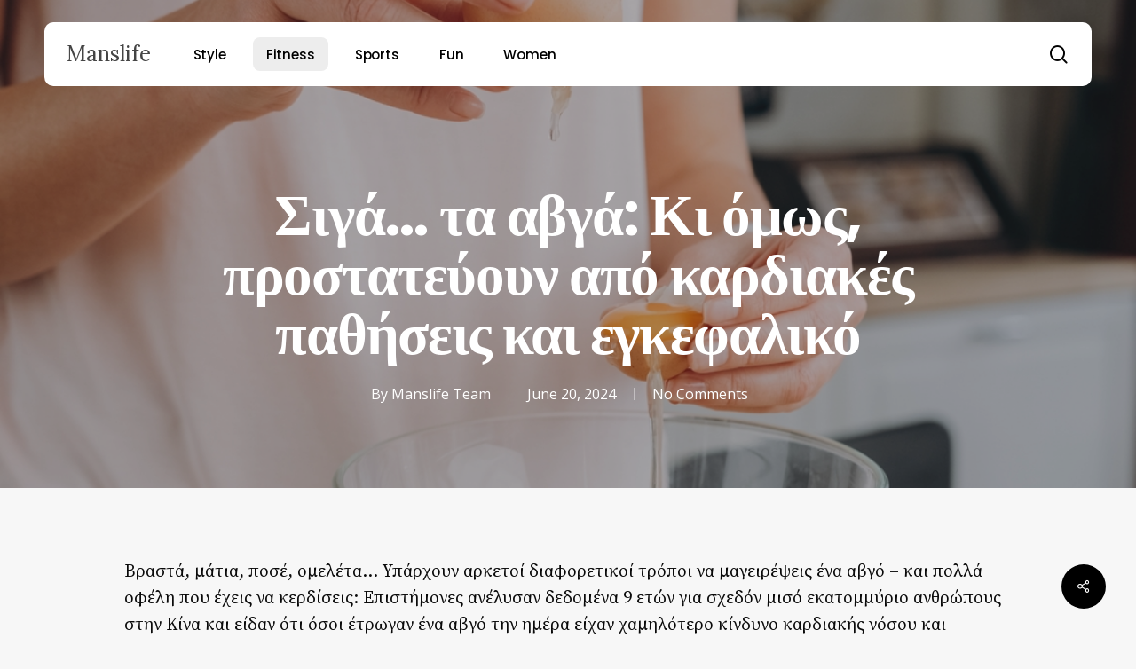

--- FILE ---
content_type: text/css
request_url: https://manslife.gr/wp-content/themes/salient/css/salient-dynamic-styles.css?ver=69246
body_size: 19212
content:
.nectar-color-accent-color,body a,label span,body [class^="icon-"].icon-default-style,.blog-recent[data-style*="classic_enhanced"] .post-meta a:hover i,.masonry.classic_enhanced .post .post-meta a:hover i,.comment-list .comment-meta a:hover,.comment-list .comment-meta a:focus,.comment-author a:hover,.comment-author a:focus,.post .post-header h2 a,.post .post-header a:hover,.post .post-header a:focus,#single-below-header a:hover,#single-below-header a:focus,.comment-list .pingback .comment-body > a:hover,[data-style="list_featured_first_row"] .meta-category a,[data-style="list_featured_first_row"] .meta-category a,.nectar-fancy-box[data-style="color_box_hover"][data-color="accent-color"] .icon-default-style,div[data-style="minimal"] .toggle:hover > .toggle-title a,div[data-style="minimal"] .toggle.open > .toggle-title a,#footer-outer #copyright li a i:hover,.ascend .comment-list .reply a,body.material .widget:not(.nectar_popular_posts_widget):not(.recent_posts_extra_widget) li a:hover,body.material #sidebar .widget:not(.nectar_popular_posts_widget):not(.recent_posts_extra_widget) li a:hover,body.material #footer-outer .widget:not(.nectar_popular_posts_widget):not(.recent_posts_extra_widget) li a:hover,#top nav .sf-menu .current_page_item > a .sf-sub-indicator i,#top nav .sf-menu .current_page_ancestor > a .sf-sub-indicator i,.sf-menu > .current_page_ancestor > a > .sf-sub-indicator i,.material .widget .tagcloud a,#single-below-header a:hover [class^="icon-"],.wpcf7-form .wpcf7-not-valid-tip,#header-outer .nectar-menu-label{color:#000000;}#header-outer #top nav > ul > .button_bordered > a:hover,#header-outer:not(.transparent) #social-in-menu a i:after,.sf-menu > li > a:hover > .sf-sub-indicator i,.sf-menu > li > a:active > .sf-sub-indicator i,.sf-menu > .sfHover > a > .sf-sub-indicator i,.sf-menu .megamenu > ul > li:hover > a,#header-outer nav > ul > .megamenu > ul > li > a:hover,#header-outer nav > ul > .megamenu > ul > .sfHover > a,#header-outer nav > ul > .megamenu > ul > li > a:focus,#top nav ul #nectar-user-account a:hover span,#top nav ul #search-btn a:hover span,#top nav ul .slide-out-widget-area-toggle a:hover span,body.material:not([data-header-color="custom"]) #header-outer:not([data-format="left-header"]) #top ul.cart_list a:hover,body.material #header-outer:not(.transparent) .cart-outer:hover .cart-menu-wrap .icon-salient-cart,#header-outer:not([data-format="left-header"]) nav > ul > .megamenu ul ul .current-menu-item.has-ul > a,#header-outer:not([data-format="left-header"]) nav > ul > .megamenu ul ul .current-menu-ancestor.has-ul > a,body #header-secondary-outer #social a:hover i,body #header-secondary-outer #social a:focus i,#footer-outer a:focus,#footer-outer a:hover,.recent-posts .post-header a:hover,.result a:hover,.post-area.standard-minimal .post .post-meta .date a,.post-area.standard-minimal .post .post-header h2 a:hover,.post-area.standard-minimal .post .more-link:hover span,.post-area.standard-minimal .post .more-link span:after,.post-area.standard-minimal .post .minimal-post-meta a:hover,.single .post .post-meta a:hover,.single .post .post-meta a:focus,.single #single-meta div a:hover i,.single #single-meta div:hover > a,.single #single-meta div:focus > a,.result .title a,.circle-border,.home .blog-recent:not([data-style="list_featured_first_row"]) .col .post-header a:hover,.home .blog-recent .col .post-header h3 a,.project-attrs li i,.nectar-milestone .number.accent-color,body #portfolio-nav a:hover i,span.accent-color,.portfolio-items .nectar-love:hover i,.portfolio-items .nectar-love.loved i,body .hovered .nectar-love i,body:not(.material) #search-outer #search #close a span:hover,.carousel-wrap[data-full-width="true"] .carousel-heading a:hover i,#search-outer .ui-widget-content li:hover *,#search-outer .ui-widget-content .ui-state-focus *,.portfolio-filters-inline .container ul li .active,.svg-icon-holder[data-color="accent-color"],.team-member .accent-color:hover,.blog-recent[data-style="minimal"] .col > span,.blog-recent[data-style="title_only"] .col:hover .post-header .title,body #pagination .page-numbers.prev:hover,body #pagination .page-numbers.next:hover,body #pagination a.page-numbers:hover,body #pagination a.page-numbers:focus,body[data-form-submit="see-through"] input[type=submit],body[data-form-submit="see-through"] button[type=submit],.nectar_icon_wrap[data-color="accent-color"] i,.nectar_team_member_close .inner:before,body:not([data-header-format="left-header"]) nav > ul > .megamenu > ul > li > ul > .has-ul > a:hover,body:not([data-header-format="left-header"]) nav > ul > .megamenu > ul > li > ul > .has-ul > a:focus,.masonry.material .masonry-blog-item .meta-category a,body .wpb_row .span_12 .portfolio-filters-inline[data-color-scheme="accent-color-underline"].full-width-section .active,body .wpb_row .span_12 .portfolio-filters-inline[data-color-scheme="accent-color-underline"].full-width-section a:hover,.material .comment-list .reply a:hover,.material .comment-list .reply a:focus,.material .widget li:not(.has-img) a:hover .post-title,.material #sidebar .widget li:not(.has-img) a:hover .post-title,.material #sidebar .widget ul[data-style="featured-image-left"] li a:hover .post-title,.material #sidebar .widget .tagcloud a,.single.material .post-area .content-inner > .post-tags a,.post-area.featured_img_left .meta-category a,.post-meta .icon-salient-heart-2.loved,body.material .nectar-button.see-through.accent-color[data-color-override="false"],div[data-style="minimal_small"] .toggle.accent-color > .toggle-title a:hover,div[data-style="minimal_small"] .toggle.accent-color.open > .toggle-title a,.testimonial_slider[data-rating-color="accent-color"] .star-rating .filled:before,.nectar_single_testimonial[data-color="accent-color"] p .open-quote,.nectar-quick-view-box .star-rating,.widget_search .search-form button[type=submit] .icon-salient-search,body.search-no-results .search-form button[type=submit] .icon-salient-search{color:#000000!important;}.nectar-bg-accent-color,.nectar-bg-hover-accent-color:hover,#ajax-content-wrap .nectar-bg-pseudo-accent-color:before,[data-style="list_featured_first_row"] .meta-category a:before,.tabbed > ul li .active-tab,.tabbed > ul li .active-tab:hover,.wpb_row .nectar-post-grid-filters[data-active-color="accent-color"] a:after,.testimonial_slider[data-style="multiple_visible"][data-color*="accent-color"] .flickity-page-dots .dot.is-selected:before,.testimonial_slider[data-style="multiple_visible"][data-color*="accent-color"] blockquote.is-selected p,.nectar_video_lightbox.nectar-button[data-color="default-accent-color"],.nectar_video_lightbox.nectar-button[data-color="transparent-accent-color"]:hover,.nectar-cta[data-color="accent-color"]:not([data-style="material"]) .link_wrap,.flex-direction-nav a,.carousel-prev:hover,.carousel-next:hover,.nectar-flickity[data-controls*="arrows_overlaid"][data-control-color="accent-color"] .flickity-prev-next-button:hover:before,.nectar-flickity[data-controls="default"][data-control-color="accent-color"] .flickity-page-dots .dot:before,.nectar-flickity[data-controls="touch_total"][data-control-color="accent-color"] .visualized-total span,[class*=" icon-"],.toggle.open > .toggle-title a,div[data-style="minimal"] .toggle.open > .toggle-title i:after,div[data-style="minimal"] .toggle:hover > .toggle-title i:after,div[data-style="minimal"] .toggle.open > .toggle-title i:before,div[data-style="minimal"] .toggle:hover > .toggle-title i:before,div[data-style="minimal_small"] .toggle.accent-color > .toggle-title:after,.main-content .widget_calendar caption,#footer-outer .widget_calendar caption,.post .more-link span:hover,.post.format-quote .post-content .quote-inner,.post.format-link .post-content .link-inner,.nectar-post-grid-wrap[data-load-more-color="accent-color"] .load-more:hover,.format-status .post-content .status-inner,.nectar-post-grid-item.nectar-new-item .inner:before,input[type=submit]:hover,input[type="button"]:hover,body[data-form-submit="regular"] input[type=submit],body[data-form-submit="regular"] button[type=submit],body[data-form-submit="regular"] .container-wrap .span_12.light input[type=submit]:hover,body[data-form-submit="regular"] .container-wrap .span_12.light button[type=submit]:hover,#slide-out-widget-area,#slide-out-widget-area-bg.fullscreen,#slide-out-widget-area-bg.fullscreen-split,#slide-out-widget-area-bg.fullscreen-alt .bg-inner,body.material #slide-out-widget-area-bg.slide-out-from-right,.widget .material .widget .tagcloud a:before,.nectar-hor-list-item[data-hover-effect="full_border"][data-color="accent-color"] .nectar-list-item-btn:hover,#header-outer[data-lhe="animated_underline"] .nectar-header-text-content a:after,.nectar-slide-in-cart.style_slide_in_click .widget_shopping_cart .nectar-notice,.woocommerce #review_form #respond .form-submit #submit,#header-outer .nectar-menu-label:before{background-color:#000000;}.orbit-wrapper .slider-nav .right,.orbit-wrapper .slider-nav .left,.progress li span,.nectar-progress-bar span,#footer-outer #footer-widgets .col .tagcloud a:hover,#sidebar .widget .tagcloud a:hover,#fp-nav.tooltip ul li .fp-tooltip .tooltip-inner,#pagination .next a:hover,#pagination .prev a:hover,.comment-list .reply a:hover,.comment-list .reply a:focus,.icon-normal,.bar_graph li span,.nectar-button[data-color-override="false"].regular-button,.nectar-button.tilt.accent-color,body .swiper-slide .button.transparent_2 .primary-color:hover,#footer-outer #footer-widgets .col input[type="submit"],.blog-recent .more-link span:hover,.post-tags a:hover,#to-top:hover,#to-top.dark:hover,body[data-button-style*="rounded"] #to-top:after,#pagination a.page-numbers:hover,#pagination span.page-numbers.current,.portfolio-items .col[data-default-color="true"] .work-item:not(.style-3) .work-info-bg,.portfolio-items .col[data-default-color="true"] .bottom-meta,.portfolio-items .col.nectar-new-item .inner-wrap:before,.portfolio-filters-inline[data-color-scheme="accent-color-underline"] a:after,.portfolio-filters a,.portfolio-filters #sort-portfolio,.project-attrs li span,.portfolio-filters,.portfolio-filters-inline[data-color-scheme="accent-color"],.bottom_controls #portfolio-nav .controls li a i:after,.bottom_controls #portfolio-nav ul:first-child li#all-items a:hover i,.single-portfolio .facebook-share a:hover,.single-portfolio .twitter-share a:hover,.single-portfolio .pinterest-share a:hover,.single-post .facebook-share a:hover,.single-post .twitter-share a:hover,.single-post .pinterest-share a:hover,.mejs-controls .mejs-time-rail .mejs-time-current,.mejs-controls .mejs-volume-button .mejs-volume-slider .mejs-volume-current,.mejs-controls .mejs-horizontal-volume-slider .mejs-horizontal-volume-current,.post.quote .content-inner .quote-inner .whole-link,.masonry.classic_enhanced .post.quote.wide_tall .post-content a:hover .quote-inner,.masonry.classic_enhanced .post.link.wide_tall .post-content a:hover .link-inner,.iosSlider .prev_slide:hover,.iosSlider .next_slide:hover,#header-outer .widget_shopping_cart a.button,#header-outer a.cart-contents .cart-wrap span,#header-outer #mobile-cart-link .cart-wrap span,#top nav ul .slide-out-widget-area-toggle a:hover .lines,#top nav ul .slide-out-widget-area-toggle a:hover .lines:after,#top nav ul .slide-out-widget-area-toggle a:hover .lines:before,#top nav ul .slide-out-widget-area-toggle a:hover .lines-button:after,#header-outer .widget_shopping_cart a.button,body[data-header-format="left-header"] #header-outer[data-lhe="animated_underline"] #top nav ul li:not([class*="button_"]) > a span:after,#buddypress a.button:focus,.swiper-slide .button.solid_color a,.swiper-slide .button.solid_color_2 a,.select2-container .select2-choice:hover,.select2-dropdown-open .select2-choice,body[data-fancy-form-rcs="1"] .select2-container--default .select2-selection--single:hover,body[data-fancy-form-rcs="1"] .select2-container--default.select2-container--open .select2-selection--single,#top nav > ul > .button_solid_color > a:before,#header-outer.transparent #top nav > ul > .button_solid_color > a:before,.twentytwenty-handle,.twentytwenty-horizontal .twentytwenty-handle:before,.twentytwenty-horizontal .twentytwenty-handle:after,.twentytwenty-vertical .twentytwenty-handle:before,.twentytwenty-vertical .twentytwenty-handle:after,.masonry.classic_enhanced .posts-container article .meta-category a:hover,.blog-recent[data-style*="classic_enhanced"] .meta-category a:hover,.masonry.classic_enhanced .posts-container article .video-play-button,.masonry.material .masonry-blog-item .meta-category a:before,.material.masonry .masonry-blog-item .video-play-button,.masonry.material .quote-inner:before,.masonry.material .link-inner:before,.nectar-recent-posts-slider .container .strong span:before,#page-header-bg[data-post-hs="default_minimal"] .inner-wrap > a:hover,#page-header-bg[data-post-hs="default_minimal"] .inner-wrap > a:focus,.single .heading-title[data-header-style="default_minimal"] .meta-category a:hover,.single .heading-title[data-header-style="default_minimal"] .meta-category a:focus,.nectar-fancy-box:after,.divider-small-border[data-color="accent-color"],.divider-border[data-color="accent-color"],.nectar-animated-title[data-color="accent-color"] .nectar-animated-title-inner:after,#fp-nav:not(.light-controls).tooltip_alt ul li a span:after,#fp-nav.tooltip_alt ul li a span:after,.nectar-video-box[data-color="default-accent-color"] .nectar_video_lightbox,body .nectar-video-box[data-color="default-accent-color"][data-hover="zoom_button"] .nectar_video_lightbox:after,.nectar_video_lightbox.play_button_with_text[data-color="default-accent-color"]:not([data-style="small"]) .play > .inner-wrap:before,.span_12.dark .owl-theme .owl-dots .owl-dot.active span,.span_12.dark .owl-theme .owl-dots .owl-dot:hover span,.nectar-recent-posts-single_featured .strong a,.post-area.standard-minimal .post .more-link span:before,.nectar-slide-in-cart .widget_shopping_cart a.button,.related-posts[data-style="material"] .meta-category a:before,.post-area.featured_img_left .meta-category a:before,body.material #page-header-bg.fullscreen-header .inner-wrap >a,.nectar-hor-list-item[data-color="accent-color"]:before,.material #sidebar .widget .tagcloud a:before,.single .post-area .content-inner > .post-tags a:before,.auto_meta_overlaid_spaced .post.quote .n-post-bg:after,.auto_meta_overlaid_spaced .post.link .n-post-bg:after,.post-area.featured_img_left .posts-container .article-content-wrap .video-play-button,.post-area.featured_img_left .post .quote-inner:before,.post-area.featured_img_left .link-inner:before,.nectar-recent-posts-single_featured.multiple_featured .controls li:after,.nectar-recent-posts-single_featured.multiple_featured .controls .active:before,.nectar-fancy-box[data-color="accent-color"]:not([data-style="default"]) .box-bg:after,body.material[data-button-style^="rounded"] .nectar-button.see-through.accent-color[data-color-override="false"] i,body.material .nectar-video-box[data-color="default-accent-color"] .nectar_video_lightbox:before,.nectar_team_member_overlay .team_member_details .bio-inner .mobile-close:before,.nectar_team_member_overlay .team_member_details .bio-inner .mobile-close:after,.fancybox-navigation button:hover:before,button[type=submit]:hover,button[type=submit]:focus,body[data-form-submit="see-through"] input[type=submit]:hover,body[data-form-submit="see-through"].woocommerce #respond input#submit:hover,html body[data-form-submit="see-through"] button[type=submit]:hover,body[data-form-submit="see-through"] .container-wrap .span_12.light input[type=submit]:hover,body[data-form-submit="see-through"] .container-wrap .span_12.light button[type=submit]:hover,body.original .bypostauthor .comment-body:before,.widget_layered_nav ul.yith-wcan-label li a:hover,.widget_layered_nav ul.yith-wcan-label .chosen a,.nectar-next-section-wrap.bounce a:before,body .nectar-button.see-through-2[data-hover-color-override="false"]:hover{background-color:#000000!important;}.tabbed > ul li .active-tab,body.material input[type=text]:focus,body.material textarea:focus,body.material input[type=email]:focus,body.material input[type=search]:focus,body.material input[type=password]:focus,body.material input[type=tel]:focus,body.material input[type=url]:focus,body.material input[type=date]:focus,body.material input[type=number]:focus,body.material select:focus,.row .col .wp-caption .wp-caption-text,.material.woocommerce-page input#coupon_code:focus,.material #search-outer #search input[type="text"],#header-outer[data-lhe="animated_underline"] #top nav > ul > li > a .menu-title-text:after,div[data-style="minimal"] .toggle.default.open i,div[data-style="minimal"] .toggle.default:hover i,div[data-style="minimal"] .toggle.accent-color.open i,div[data-style="minimal"] .toggle.accent-color:hover i,.single #single-meta div a:hover,.single #single-meta div a:focus,.single .fullscreen-blog-header #single-below-header > span a:hover,.blog-title #single-meta .nectar-social.hover > div a:hover,.nectar-hor-list-item[data-hover-effect="full_border"][data-color="accent-color"]:hover,.material.woocommerce-page[data-form-style="default"] div input#coupon_code:focus{border-color:#000000;}body[data-form-style="minimal"] label:after,body .recent_projects_widget a:hover img,.recent_projects_widget a:hover img,#sidebar #flickr a:hover img,body .nectar-button.see-through-2[data-hover-color-override="false"]:hover,#footer-outer #flickr a:hover img,#featured article .post-title a:hover,body #featured article .post-title a:hover,div.wpcf7-validation-errors,.select2-container .select2-choice:hover,.select2-dropdown-open .select2-choice,body:not(.original) .bypostauthor img.avatar,.material blockquote::before,blockquote.wp-block-quote:before,#header-outer:not(.transparent) #top nav > ul > .button_bordered > a:hover:before,.single #project-meta ul li:not(.meta-share-count):hover a,body[data-button-style="rounded"] #pagination > a:hover,body[data-form-submit="see-through"] input[type=submit],body[data-form-submit="see-through"] button[type=submit],.span_12.dark .nectar_video_lightbox.play_button_with_text[data-color="default-accent-color"] .play:before,.span_12.dark .nectar_video_lightbox.play_button_with_text[data-color="default-accent-color"] .play:after,#header-secondary-outer[data-lhe="animated_underline"] nav > .sf-menu >li >a .menu-title-text:after,body.material .nectar-button.see-through.accent-color[data-color-override="false"],.woocommerce-page.material .widget_price_filter .ui-slider .ui-slider-handle,body[data-form-submit="see-through"] button[type=submit]:not(.search-widget-btn),.woocommerce-account[data-form-submit="see-through"] .woocommerce-form-login button.button,.woocommerce-account[data-form-submit="see-through"] .woocommerce-form-register button.button,body[data-form-submit="see-through"] .woocommerce #order_review #payment #place_order,body[data-fancy-form-rcs="1"] .select2-container--default .select2-selection--single:hover,body[data-fancy-form-rcs="1"] .select2-container--default.select2-container--open .select2-selection--single,.gallery a:hover img{border-color:#000000!important;}.nectar-highlighted-text[data-using-custom-color="false"]:not([data-style="text_outline"]) em{background-image:linear-gradient(to right,rgba(0,0,0,0.3) 0,rgba(0,0,0,0.3) 100%);}.nectar-highlighted-text[data-using-custom-color="false"][data-style="regular_underline"] a em,.nectar-highlighted-text[data-using-custom-color="false"][data-style="regular_underline"] em.has-link{background-image:linear-gradient(to right,rgba(0,0,0,0.3) 0,rgba(0,0,0,0.3) 100%),linear-gradient(to right,#000000 0,#000000 100%);}.nectar_icon_wrap .svg-icon-holder[data-color="accent-color"] svg path{stroke:#000000!important;}body.material[data-button-style^="rounded"] .nectar-button.see-through.accent-color[data-color-override="false"] i:after{box-shadow:#000000 0 8px 15px;opacity:0.24;}.nectar-fancy-box[data-style="color_box_hover"][data-color="accent-color"]:before{box-shadow:0 30px 90px #000000;}.nectar-fancy-box[data-style="hover_desc"][data-color="accent-color"] .box-bg:after{background:linear-gradient(to bottom,rgba(0,0,0,0),#000000 100%);}#footer-outer[data-link-hover="underline"][data-custom-color="false"] #footer-widgets ul:not([class*="nectar_blog_posts"]):not(.cart_list) a:not(.tag-cloud-link):not(.nectar-button),#footer-outer[data-link-hover="underline"] #footer-widgets .textwidget a:not(.nectar-button){background-image:linear-gradient(to right,#000000 0,#000000 100%);}#search-results .result .title a{background-image:linear-gradient(to right,#000000 0,#000000 100%);}.container-wrap .bottom_controls #portfolio-nav ul:first-child li#all-items a:hover i{box-shadow:-.6em 0 #000000,-.6em .6em #000000,.6em 0 #000000,.6em -.6em #000000,0 -.6em #000000,-.6em -.6em #000000,0 .6em #000000,.6em .6em #000000;}#fp-nav:not(.light-controls).tooltip_alt ul li a.active span,#fp-nav.tooltip_alt ul li a.active span{box-shadow:inset 0 0 0 2px #000000;-webkit-box-shadow:inset 0 0 0 2px #000000;}.default-loading-icon:before{border-top-color:#000000!important;}#header-outer a.cart-contents span:before,#fp-nav.tooltip ul li .fp-tooltip .tooltip-inner:after{border-color:transparent #000000!important;}body .testimonial_slider[data-style="multiple_visible"][data-color*="accent-color"] blockquote .bottom-arrow:after,body .dark .testimonial_slider[data-style="multiple_visible"][data-color*="accent-color"] blockquote .bottom-arrow:after,.portfolio-items[data-ps="6"] .bg-overlay,.portfolio-items[data-ps="6"].no-masonry .bg-overlay,.nectar_team_member_close .inner,.nectar_team_member_overlay .team_member_details .bio-inner .mobile-close{border-color:#000000;}.widget .nectar_widget[class*="nectar_blog_posts_"] .arrow-circle svg circle,.nectar-woo-flickity[data-controls="arrows-and-text"] .flickity-prev-next-button svg circle.time{stroke:#000000;}.im-icon-wrap[data-color="accent-color"] path{fill:#000000;}@media only screen and (min-width :1px) and (max-width :1000px){body #featured article .post-title > a{background-color:#000000;}body #featured article .post-title > a{border-color:#000000;}}.widget .nectar_widget[class*="nectar_blog_posts_"][data-style="hover-featured-image-gradient-and-counter"] > li a .popular-featured-img:after{background:#000000;background:linear-gradient(to right,#000000,#000000);}.nectar-bg-extra-color-gradient-1,#ajax-content-wrap .nectar-bg-pseudo-extra-color-gradient-1:before,.divider-small-border[data-color="extra-color-gradient-1"],.divider-border[data-color="extra-color-gradient-1"],.nectar-progress-bar .extra-color-gradient-1,.wpb_row .nectar-post-grid-filters[data-active-color="extra-color-gradient-1"] a:after,.nectar-recent-posts-single_featured.multiple_featured .controls[data-color="extra-color-gradient-1"] li:after,.nectar-fancy-box[data-style="default"][data-color="extra-color-gradient-1"]:after{background:#000000;background:linear-gradient(to right,#000000,#000000);}.icon-normal.extra-color-gradient-1,body [class^="icon-"].icon-3x.alt-style.extra-color-gradient-1,.nectar-button.extra-color-gradient-1:after,.nectar-cta[data-color="extra-color-gradient-1"]:not([data-style="material"]) .link_wrap,.nectar-button.see-through-extra-color-gradient-1:after,.nectar-fancy-box[data-style="color_box_hover"][data-color="extra-color-gradient-1"] .box-bg:after,.nectar-post-grid-wrap[data-load-more-color="extra-color-gradient-1"] .load-more:before{background:#000000;background:linear-gradient(to bottom right,#000000,#000000);}body.material .nectar-button.regular.m-extra-color-gradient-1,body.material .nectar-button.see-through.m-extra-color-gradient-1:before,.swiper-slide .button.solid_color .extra-color-gradient-1,.swiper-slide .button.transparent_2 .extra-color-gradient-1:before{background:#000000;background:linear-gradient(125deg,#000000,#000000);}body.material .nectar-button.regular.m-extra-color-gradient-1:before{background:#000000;}.nectar-fancy-box[data-style="color_box_hover"][data-color="extra-color-gradient-1"]:before{box-shadow:0 30px 90px #000000;}.nectar-color-extra-color-gradient-1,.testimonial_slider[data-rating-color="extra-color-gradient-1"] .star-rating .filled:before{color:#000000;background:linear-gradient(to right,#000000,#000000);-webkit-background-clip:text;-webkit-text-fill-color:transparent;background-clip:text;}.nectar-button.extra-color-gradient-1,.nectar-button.see-through-extra-color-gradient-1{border-width:3px;border-style:solid;-moz-border-image:-moz-linear-gradient(top right,#000000 0,#000000 100%);-webkit-border-image:-webkit-linear-gradient(top right,#000000 0,#000000 100%);border-image:linear-gradient(to bottom right,#000000 0,#000000 100%);border-image-slice:1;}[class^="icon-"][data-color="extra-color-gradient-1"]:before,[class*=" icon-"][data-color="extra-color-gradient-1"]:before,[class^="icon-"].extra-color-gradient-1:not(.icon-normal):before,[class*=" icon-"].extra-color-gradient-1:not(.icon-normal):before,.nectar_icon_wrap[data-color="extra-color-gradient-1"]:not([data-style="shadow-bg"]) i{color:#000000;background:linear-gradient(to bottom right,#000000,#000000);-webkit-background-clip:text;-webkit-text-fill-color:transparent;background-clip:text;display:initial;}.nectar-button.extra-color-gradient-1 .hover,.nectar-button.see-through-extra-color-gradient-1 .start{background:#000000;background:linear-gradient(to bottom right,#000000,#000000);-webkit-background-clip:text;-webkit-text-fill-color:transparent;background-clip:text;display:initial;}.nectar-button.extra-color-gradient-1.no-text-grad .hover,.nectar-button.see-through-extra-color-gradient-1.no-text-grad .start{background:transparent!important;color:#000000!important;}:root{--nectar-accent-color:#000000;}:root{--nectar-bg-color:#f7f7f7;}body,.container-wrap,.material .ocm-effect-wrap,.project-title,.ascend .container-wrap,.ascend .project-title,body .vc_text_separator div,.carousel-wrap[data-full-width="true"] .carousel-heading,.carousel-wrap .left-border,.carousel-wrap .right-border,.single-post.ascend #page-header-bg.fullscreen-header,.single-post #single-below-header.fullscreen-header,#page-header-wrap,.page-header-no-bg,#full_width_portfolio .project-title.parallax-effect,.portfolio-items .col,.page-template-template-portfolio-php .portfolio-items .col.span_3,.page-template-template-portfolio-php .portfolio-items .col.span_4,body .nectar-quick-view-box div.product .product div.summary,.nectar-global-section.before-footer,.nectar-global-section.after-nav,body.box-rolling,body[data-footer-reveal="1"].ascend.box-rolling,body[data-footer-reveal="1"].box-rolling,.wpml-ls-statics-footer{background-color:#f7f7f7;}body,body h1,body h2,body h3,body h4,body h5,body h6,.woocommerce div.product .woocommerce-tabs .full-width-content ul.tabs li a,.woocommerce .woocommerce-breadcrumb a,.woocommerce .woocommerce-breadcrumb i,body:not(.original) .comment-list .comment-author,body:not(.original) .comment-list .pingback .comment-body > a,.post-area.standard-minimal .post .more-link span,#sidebar .widget .nectar_widget[class*="nectar_blog_posts_"] > li .post-date{color:#0a0a0a;}.comment-list .comment-meta a:not(:hover),.material .comment-list .reply a:not(:hover){color:#0a0a0a;}#sidebar h4,.ascend.woocommerce #sidebar h4,body .row .col.section-title span{color:#0a0a0a;}#ajax-content-wrap ul.products li.product.minimal .price{color:#0a0a0a!important;}.single .heading-title[data-header-style="default_minimal"] .meta-category a{color:#0a0a0a;border-color:#0a0a0a;}body #header-outer,body #search-outer,body.ascend #search-outer,body[data-header-format="left-header"].ascend #search-outer,.material #header-space,#header-space,.material #header-outer .bg-color-stripe,.material #search-outer .bg-color-stripe,.material #header-outer #search-outer:before,.material #search-outer .nectar-ajax-search-results,body[data-header-format="left-header"].material #search-outer,body.material[data-header-format="centered-menu-bottom-bar"] #page-header-wrap.fullscreen-header,body #header-outer #mobile-menu:before,.nectar-slide-in-cart.style_slide_in_click{background-color:#ffffff;}body .nectar-slide-in-cart:not(.style_slide_in_click) .blockUI.blockOverlay{background-color:#ffffff!important;}body #header-outer,body[data-header-color="dark"] #header-outer{background-color:rgba(255,255,255,100);}.material #header-outer:not(.transparent) .bg-color-stripe{display:none;}#header-outer #top nav > ul > li > a,#header-outer .slide-out-widget-area-toggle a i.label,#header-outer:not(.transparent) #top #logo,#header-outer:not(.transparent) #top .logo-clone,#header-outer #top .span_9 > .slide-out-widget-area-toggle i,#header-outer #top .sf-sub-indicator i,body[data-header-color="custom"].ascend #boxed #header-outer .cart-menu .cart-icon-wrap i,#header-outer #top nav ul #nectar-user-account a span,#header-outer #top #toggle-nav i,.material #header-outer:not([data-permanent-transparent="1"]) .mobile-search .icon-salient-search,#header-outer:not([data-permanent-transparent="1"]) .mobile-user-account .icon-salient-m-user,#header-outer:not([data-permanent-transparent="1"]) .mobile-search .icon-salient-search,#header-outer #top #mobile-cart-link i,#header-outer .cart-menu .cart-icon-wrap .icon-salient-cart,body[data-header-format="left-header"] #header-outer #social-in-menu a,#header-outer #top nav ul #search-btn a span,#search-outer #search input[type="text"],#search-outer #search #close a span,body.ascend #search-outer #search #close a span,body.ascend #search-outer #search input[type="text"],.material #search-outer #search .span_12 span,.style_slide_in_click .total,.style_slide_in_click .total strong,.nectar-slide-in-cart.style_slide_in_click h4,.nectar-slide-in-cart.style_slide_in_click .widget_shopping_cart,.nectar-slide-in-cart.style_slide_in_click .widget_shopping_cart .cart_list.woocommerce-mini-cart .mini_cart_item a,.style_slide_in_click .woocommerce-mini-cart__empty-message h3{color:#000000!important;}body #header-outer .nectar-header-text-content,.nectar-ajax-search-results .search-post-item,.nectar-ajax-search-results ul.products li.product,#header-outer:not(.transparent) .nectar-mobile-only.mobile-header{color:#000000;}.material #header-outer #search-outer input::-webkit-input-placeholder,body[data-header-format="left-header"].material #search-outer input::-webkit-input-placeholder{color:#000000!important;}#header-outer #top .slide-out-widget-area-toggle a .lines:after,#header-outer #top .slide-out-widget-area-toggle a .lines:before,#header-outer #top .slide-out-widget-area-toggle a .lines-button:after,body.material.mobile #header-outer.transparent:not([data-permanent-transparent="1"]) header .slide-out-widget-area-toggle a .close-line,body.material.mobile #header-outer:not([data-permanent-transparent="1"]) header .slide-out-widget-area-toggle a .close-line,#search-outer .close-wrap .close-line,#header-outer:not(.transparent) #top .slide-out-widget-area-toggle .close-line,.nectar-slide-in-cart.style_slide_in_click .close-cart .close-line,.nectar-ajax-search-results h4 a:before{background-color:#000000;}#top nav > ul > .button_bordered > a:before,#header-outer:not(.transparent) #top .slide-out-widget-area-toggle .close-line{border-color:#000000;}#header-outer.transparent #top .slide-out-widget-area-toggle .close-line{background-color:#000000;}#header-outer .slide-out-widget-area-toggle a:hover i.label,body #header-outer:not(.transparent) #social-in-menu a i:after,.ascend #header-outer:not(.transparent) .cart-outer:hover .cart-menu-wrap:not(.has_products) .icon-salient-cart,body.material #header-outer:not(.transparent) .cart-outer:hover .cart-menu-wrap .icon-salient-cart,body #top nav .sf-menu > .current_page_ancestor > a .sf-sub-indicator i,body #top nav .sf-menu > .current_page_item > a .sf-sub-indicator i,#header-outer #top .sf-menu > .sfHover > a .sf-sub-indicator i,#header-outer #top .sf-menu > li > a:hover .sf-sub-indicator i,#header-outer #top nav ul #search-btn a:hover span,#header-outer #top nav ul #nectar-user-account a:hover span,#header-outer #top nav ul .slide-out-widget-area-toggle a:hover span,body:not(.material) #search-outer #search #close a span:hover{color:#000000!important;}#top .sf-menu > li.nectar-regular-menu-item > a:hover > .nectar-menu-icon,#top .sf-menu > li.nectar-regular-menu-item.sfHover > a > .nectar-menu-icon,#top .sf-menu > li.nectar-regular-menu-item[class*="current-"] > a > .nectar-menu-icon,#header-outer[data-lhe="default"]:not(.transparent) .nectar-header-text-content a:hover{color:#000000;}.nectar-ajax-search-results .search-post-item h5{background-image:linear-gradient(to right,#000000 0,#000000 100%);}#header-outer:not(.transparent) #top nav ul .slide-out-widget-area-toggle a:hover .lines:after,#header-outer:not(.transparent) #top nav ul .slide-out-widget-area-toggle a:hover .lines:before,#header-outer:not(.transparent) #top nav ul .slide-out-widget-area-toggle a:hover .lines-button:after,body[data-header-format="left-header"] #header-outer[data-lhe="animated_underline"] #top nav > ul > li:not([class*="button_"]) > a > span:after,#header-outer[data-lhe="animated_underline"] .nectar-header-text-content a:after{background-color:#000000!important;}#header-outer[data-lhe="animated_underline"] #top nav > ul > li > a .menu-title-text:after,body.material #header-outer #search-outer #search input[type="text"],body[data-header-format="left-header"].material #search-outer #search input[type="text"]{border-color:#000000;}#top .sf-menu > li:not([class*="menu-item-btn"]) > a .menu-title-text:before{background-color:#ededed;}#top .sf-menu > li[class*="current"]:not([class*="menu-item-btn"]) > a .menu-title-text:before{background-color:#ededed;}#top .sf-menu > li[class*="current"]:not([class*="menu-item-btn"]) > a .menu-title-text{color:#000000;}#header-outer #top .sf-menu > li[class*="current"]:not([class*="menu-item-btn"]) > a > .sf-sub-indicator i{color:#000000!important;}#header-outer #top nav .sf-menu > .sfHover:not([class*="current"]):not(#social-in-menu) > a .menu-title-text,#header-outer #top nav > ul > li:not([class*="current"]) > a:hover .menu-title-text{color:#000000;}#top .sf-menu > li.nectar-regular-menu-item > a > .nectar-menu-icon{color:#888888;}#search-outer .ui-widget-content,body:not([data-header-format="left-header"]) #top .sf-menu li ul,#header-outer nav > ul > .megamenu > .sub-menu,body #header-outer nav > ul > .megamenu > .sub-menu > li > a,#header-outer .widget_shopping_cart .cart_list a,#header-outer .widget_shopping_cart .cart_list li,#header-outer .widget_shopping_cart_content,.woocommerce .cart-notification,#header-secondary-outer ul ul li a,#header-secondary-outer .sf-menu li ul{background-color:#ffffff;}body[data-header-format="left-header"] #header-outer .cart-outer .cart-notification:after{border-color:transparent transparent #ffffff transparent;}#search-outer .ui-widget-content li:hover,#search-outer .ui-widget-content .ui-state-hover,#search-outer .ui-widget-header .ui-state-hover,#search-outer .ui-widget-content .ui-state-focus,#search-outer .ui-widget-header .ui-state-focus{background-color:#ffffff!important;}#search-outer .ui-widget-content li a,#search-outer .ui-widget-content i,#top .sf-menu li ul li a,body #header-outer .widget_shopping_cart .cart_list a,#header-secondary-outer ul ul li a,.woocommerce .cart-notification .item-name,.cart-outer .cart-notification,#header-outer #top .sf-menu li ul .sf-sub-indicator i,#header-outer .widget_shopping_cart .quantity,#header-outer:not([data-format="left-header"]) #top nav > ul > li:not(.megamenu) ul a,#header-outer .cart-notification .item-name,#header-outer #top nav > ul > .nectar-woo-cart .cart-outer .widget ul a:hover,#header-outer .cart-outer .total strong,#header-outer .cart-outer .total,#header-outer ul.product_list_widget li dl dd,#header-outer ul.product_list_widget li dl dt{color:#565656!important;}.sf-menu .widget-area-active .widget *,.sf-menu .widget-area-active:hover .widget *{color:#565656;}#top .sf-menu > li li > a > .nectar-menu-icon{color:#000000;}#search-outer .ui-widget-content li:hover *,#search-outer .ui-widget-content .ui-state-focus *,body nav .sf-menu ul .sfHover > a .sf-sub-indicator i,body:not([data-header-format="left-header"]) #header-outer nav > ul > .megamenu > ul > li:hover > a{color:#000000!important;}body #header-outer #top nav .sf-menu ul li > a .item_desc{color:#CCCCCC!important;}body #header-outer #top nav .sf-menu ul .sfHover > a .item_desc,body #header-outer #top nav .sf-menu ul li:hover > a .item_desc,body #header-outer #top nav .sf-menu ul .current-menu-item > a .item_desc,body #header-outer #top nav .sf-menu ul .current_page_item > a .item_desc,body #header-outer #top nav .sf-menu ul .current_page_ancestor > a .item_desc,body #header-outer nav > ul > .megamenu > ul ul li a:focus .item_desc{color:#0a0a0a!important;}body:not([data-header-format="left-header"]) #header-outer nav > ul > .megamenu > ul > li > a,body:not([data-header-format="left-header"]) #header-outer nav > ul > .megamenu > ul > li > ul > .has-ul > a,body:not([data-header-format="left-header"]) #header-outer nav > ul > .megamenu > ul > li > a,#header-outer[data-lhe="default"] nav .sf-menu .megamenu ul .current_page_ancestor > a,#header-outer[data-lhe="default"] nav .sf-menu .megamenu ul .current-menu-ancestor > a,body:not([data-header-format="left-header"]) #header-outer nav > ul > .megamenu > ul > li > ul > .has-ul > a{color:#0a0a0a!important;}body:not([data-header-format="left-header"]) #header-outer nav > ul > .megamenu > ul > li:hover > a,body:not([data-header-format="left-header"]) #header-outer #top nav > ul > .megamenu > ul > li:hover > a,body:not([data-header-format="left-header"]) #header-outer #header-secondary-outer nav > ul > .megamenu > ul > li:hover > a,#header-outer:not([data-format="left-header"]) nav > ul > .megamenu > ul > .current-menu-ancestor.menu-item-has-children > a,body:not([data-header-format="left-header"]) #header-outer nav > ul > .megamenu > ul > .current-menu-item > a,body:not([data-header-format="left-header"]) #header-outer nav > ul > .megamenu > ul > li > ul > .has-ul:hover > a,body:not([data-header-format="left-header"]) #header-outer nav > ul > .megamenu > ul > li > ul > .has-ul > a:focus,#header-outer:not([data-format="left-header"]) nav > ul > .megamenu ul ul .current-menu-item.has-ul > a,#header-outer:not([data-format="left-header"]) nav > ul > .megamenu ul ul .current-menu-ancestor.has-ul > a{color:#0a0a0a!important;}body #header-outer[data-transparent-header="true"] #top nav ul #nectar-user-account > div,body[data-header-color="custom"] #top nav ul #nectar-user-account > div,#header-outer:not(.transparent) .sf-menu > li ul{border-color:#eeeeee;}#header-outer:not(.transparent) .sf-menu > li ul{border-top-width:1px;border-top-style:solid;}#search-outer .ui-widget-content,body:not([data-header-format="left-header"]) #header-outer .sf-menu li ul,#header-outer nav > ul > .megamenu > .sub-menu,body #header-outer nav > ul > .megamenu > .sub-menu > li > a,#header-outer .widget_shopping_cart .cart_list a,#header-secondary-outer ul ul li a,#header-outer .widget_shopping_cart .cart_list li,.woocommerce .cart-notification,#header-outer .widget_shopping_cart_content{background-color:rgba(255,255,255,100)!important;}#slide-out-widget-area:not(.fullscreen-alt):not(.fullscreen),#slide-out-widget-area-bg.fullscreen,#slide-out-widget-area-bg.fullscreen-split,#slide-out-widget-area-bg.fullscreen-inline-images .nectar-ocm-image-wrap-outer,#slide-out-widget-area-bg.fullscreen-alt .bg-inner,body.material #slide-out-widget-area-bg.slide-out-from-right{background-color:#000000;}body #slide-out-widget-area,body.material #slide-out-widget-area.slide-out-from-right .off-canvas-social-links a:hover i:before,body #slide-out-widget-area a,body #slide-out-widget-area.fullscreen-alt .inner .widget.widget_nav_menu li a,body #slide-out-widget-area.fullscreen-alt .inner .off-canvas-menu-container li a,#slide-out-widget-area.fullscreen-split .inner .widget.widget_nav_menu li a,#slide-out-widget-area.fullscreen-split .inner .off-canvas-menu-container li a,#slide-out-widget-area.fullscreen-inline-images .inner .off-canvas-menu-container li a,body #slide-out-widget-area.fullscreen .menuwrapper li a,body #slide-out-widget-area.slide-out-from-right-hover .inner .off-canvas-menu-container li a,body #slide-out-widget-area .slide_out_area_close .icon-default-style[class^="icon-"],body #slide-out-widget-area .nectar-menu-label{color:#e5e5e5;}body #slide-out-widget-area .nectar-menu-label:before{background-color:#e5e5e5;}#slide-out-widget-area .tagcloud a,body.material #slide-out-widget-area[class*="slide-out-from-right"] .off-canvas-menu-container li a:after,#slide-out-widget-area.fullscreen-split .inner .off-canvas-menu-container li a:after{border-color:#e5e5e5;}body #slide-out-widget-area h1,body #slide-out-widget-area h2,body #slide-out-widget-area h3,body #slide-out-widget-area h4,body #slide-out-widget-area h5,body #slide-out-widget-area h6{color:#ffffff;}body #slide-out-widget-area[class*="fullscreen"] .current-menu-item > a,body #slide-out-widget-area.fullscreen a:hover,body #slide-out-widget-area.fullscreen-split a:hover,body #slide-out-widget-area.fullscreen-split .off-canvas-menu-container .current-menu-item > a,#slide-out-widget-area.slide-out-from-right-hover a:hover,body.material #slide-out-widget-area.slide-out-from-right .off-canvas-social-links a i:after,body #slide-out-widget-area.slide-out-from-right a:hover,body #slide-out-widget-area.fullscreen-alt .inner .off-canvas-menu-container li a:hover,#slide-out-widget-area.slide-out-from-right-hover .inner .off-canvas-menu-container li a:hover,#slide-out-widget-area.slide-out-from-right-hover .inner .off-canvas-menu-container li.current-menu-item > a,#slide-out-widget-area.slide-out-from-right-hover.no-text-effect .inner .off-canvas-menu-container li a:hover,body #slide-out-widget-area .slide_out_area_close:hover .icon-default-style[class^="icon-"],body.material #slide-out-widget-area.slide-out-from-right .off-canvas-menu-container .current-menu-item > a,#slide-out-widget-area .widget .nectar_widget[class*="nectar_blog_posts_"] li:not(.has-img) a:hover .post-title{color:#ffffff!important;}body.material #slide-out-widget-area[class*="slide-out-from-right"] .off-canvas-menu-container li a:after,#slide-out-widget-area.fullscreen-split .inner .off-canvas-menu-container li a:after,#slide-out-widget-area .tagcloud a:hover{border-color:#ffffff;}#slide-out-widget-area.fullscreen-split .widget ul:not([class*="nectar_blog_posts"]) li > a:not(.tag-cloud-link):not(.nectar-button),#slide-out-widget-area.fullscreen-split .textwidget a:not(.nectar-button){background-image:linear-gradient(to right,#ffffff 0,#ffffff 100%);}#slide-out-widget-area ul .menu-item .nectar-ext-menu-item .menu-title-text{background-image:linear-gradient(to right,#ffffff 0,#ffffff 100%);}#mobile-menu ul .menu-item .nectar-ext-menu-item .menu-title-text{background-image:none;}body[data-slide-out-widget-area-style="slide-out-from-right"].material .slide_out_area_close:before{background-color:#ffffff;}@media only screen and (min-width:1000px){body[data-slide-out-widget-area-style="slide-out-from-right"].material .slide_out_area_close .close-line{background-color:#0a0a0a;}}body #call-to-action{background-color:#ECEBE9;}body #call-to-action span{color:#4B4F52;}body #slide-out-widget-area-bg{background-color:rgba(0,0,0,0.8);}.single-post #page-header-bg[data-post-hs="default_minimal"] .page-header-bg-image:after{background-color:#2d2d2d;opacity:0.4;}.single-post #page-header-bg[data-post-hs="default_minimal"]{background-color:#2d2d2d;}.featured-media-under-header__cat-wrap .meta-category .design:hover,.single .heading-title[data-header-style="default_minimal"] .meta-category .design:hover,.single .heading-title[data-header-style="default_minimal"] .meta-category .design:focus,body.material #page-header-bg.fullscreen-header .inner-wrap >a.design,.blog-recent.related-posts[data-style="classic_enhanced"] .meta-category .design:hover,.masonry.classic_enhanced .posts-container article .meta-category .design:hover,.blog-recent.related-posts[data-style="classic_enhanced"] .meta-category .design:focus,.masonry.classic_enhanced .posts-container article .meta-category .design:focus,#page-header-bg[data-post-hs="default_minimal"] .inner-wrap > .design:hover,#page-header-bg[data-post-hs="default_minimal"] .inner-wrap > .design:focus,.nectar-recent-posts-slider .container .strong .design:before,.masonry.material .masonry-blog-item .meta-category .design:before,[data-style="list_featured_first_row"] .meta-category .design:before,.nectar-recent-posts-single_featured .strong .design,.related-posts[data-style="material"] .meta-category .design:before,.post-area.featured_img_left .meta-category .design:before,.post-area.featured_img_left .quote.category-design .quote-inner:before,.material.masonry .masonry-blog-item.category-design .quote-inner:before,.material.masonry .masonry-blog-item.category-design .video-play-button,.material.masonry .masonry-blog-item.category-design .link-inner:before{background-color:#d5e6f6!important;color:#000000;}[data-style="list_featured_first_row"] .meta-category .design,.masonry.material .masonry-blog-item .meta-category .design,.post-area.featured_img_left .meta-category .design,.related-posts[data-style="material"] .meta-category .design{color:#d5e6f6!important;}@media only screen and (min-width:1000px){#header-outer[data-format="centered-menu-bottom-bar"] #top .span_9 #logo,#header-outer[data-format="centered-menu-bottom-bar"] #top .span_9 .logo-clone{margin-top:-12px;}#header-outer[data-format="centered-menu-bottom-bar"] #top .span_9 nav >ul >li:not(#social-in-menu):not(#nectar-user-account):not(#search-btn):not(.slide-out-widget-area-toggle) > a{margin-bottom:24px;}#header-outer #logo,#header-outer .logo-clone,#header-outer .logo-spacing{margin-top:24px;margin-bottom:24px;position:relative;}#header-outer.small-nav #logo,#header-outer.small-nav .logo-clone,#header-outer.small-nav .logo-spacing{margin-top:13.333333333333px;margin-bottom:13.333333333333px;}#header-outer.small-nav .logo-clone img,#header-outer.small-nav #logo img,#header-outer.small-nav .logo-spacing img{height:18px;}}#header-outer #logo img,#header-outer .logo-clone img,#header-outer .logo-spacing img{height:24px;}#header-outer[data-lhe="animated_underline"] #top nav > ul > li > a,#top nav > ul > li[class*="button_solid_color"] > a,body #header-outer[data-lhe="default"] #top nav .sf-menu > li[class*="button_solid_color"] > a:hover,#header-outer[data-lhe="animated_underline"] #top nav > .sf-menu > li[class*="button_bordered"] > a,#top nav > ul > li[class*="button_bordered"] > a,body #header-outer.transparent #top nav > ul > li[class*="button_bordered"] > a,body #header-outer[data-lhe="default"] #top nav .sf-menu > li[class*="button_bordered"] > a:hover,body #header-outer.transparent #top nav > ul > li[class*="button_solid_color"] > a,#header-outer[data-lhe="animated_underline"] #top nav > ul > li[class*="button_solid_color"] > a{margin-left:15px;margin-right:15px;}#header-outer[data-lhe="default"] #top nav > ul > li > a,#header-outer .nectar-header-text-content,body[data-header-search="false"][data-full-width-header="false"] #header-outer[data-lhe="animated_underline"][data-format="default"][data-cart="false"] .nectar-header-text-content{padding-left:15px;padding-right:15px;}#header-outer[data-lhe="animated_underline"][data-condense="true"][data-format="centered-menu-bottom-bar"].fixed-menu #top nav > ul > li > a{margin-left:11px;margin-right:11px;}#header-outer[data-lhe="default"][data-condense="true"][data-format="centered-menu-bottom-bar"].fixed-menu #top nav > ul > li > a{padding-left:11px;padding-right:11px;}#top nav >ul >li >ul >li,#header-outer[data-format="centered-menu"] #top nav >ul >li >ul >li,#header-secondary-outer .sf-menu > li > ul > li,#header-outer .widget_shopping_cart .cart_list,#header-outer .widget_shopping_cart .total,#header-outer .widget_shopping_cart .buttons{-webkit-transform:translate3d(0,13px,0);transform:translate3d(0,13px,0);}.sf-menu li ul li a .menu-title-text{position:relative;}.sf-menu li ul li a .menu-title-text:after{position:absolute;left:0;bottom:0;width:100%;height:2px;display:block;content:"";transition:transform 0.35s cubic-bezier(0.52,0.01,0.16,1);transform:scaleX(0);transform-origin:0 0;background-color:#000000;}nav > ul > .megamenu > ul > li > a > .menu-title-text:after,nav > ul > .megamenu > ul > li > ul > .has-ul > a > .menu-title-text:after{display:none;}.sf-menu li ul li a:focus .menu-title-text:after,.sf-menu li ul li a:hover .menu-title-text:after,.sf-menu li ul li.sfHover > a .menu-title-text:after,.sf-menu li ul li[class*="current-"] > a .menu-title-text:after,.sf-menu ul .open-submenu > a .menu-title-text:after{transform:scaleX(1);}.nectar-ext-menu-item .menu-title-text{background-repeat:no-repeat;background-size:0 2px;background-image:linear-gradient(to right,#000000 0,#000000 100%);-webkit-transition:background-size 0.55s cubic-bezier(.2,.75,.5,1);transition:background-size 0.55s cubic-bezier(.2,.75,.5,1);background-position:left bottom;}a:hover > .nectar-ext-menu-item .menu-title-text,a:focus > .nectar-ext-menu-item .menu-title-text,li[class*="current"] > a > .nectar-ext-menu-item .menu-title-text{background-size:100% 2px;}#header-space{height:72px;}@media only screen and (max-width:999px){#header-space{height:48px;}}#header-outer #logo .mobile-only-logo,#header-outer[data-format="centered-menu-bottom-bar"][data-condense="true"] .span_9 .logo-clone img{height:24px;}@media only screen and (max-width:999px){body #top #logo img,#header-outer[data-permanent-transparent="false"] #logo .dark-version{height:24px!important;}}#search-outer .ui-widget-content{background-color:#1F1F1F;border:none;border-radius:0;-webkit-border-radius:0;background-image:none}#search-outer .ui-widget-content li:hover,.ui-state-hover,.ui-widget-content .ui-state-hover,.ui-widget-header .ui-state-hover,.ui-state-focus,.ui-widget-content .ui-state-focus,.ui-widget-header .ui-state-focus{background-color:#272727;cursor:pointer}#search-outer .ui-widget-content li:hover a{background-image:none}#search-outer .ui-widget-content li:last-child a{border:none}#search-outer .ui-widget-content li a{border-bottom:1px solid rgba(255,255,255,0.1)}#search-outer .ui-widget-content img,#search-outer .ui-widget-content i{width:40px;height:auto;float:left;margin-right:15px}#search-outer .ui-widget-content i{line-height:40px;font-size:22px;background-color:rgba(255,255,255,0.1);border-radius:0}.ui-widget{font-family:Verdana,Arial,sans-serif;font-size:1.1em}.ui-menu{display:block;float:left;list-style:none outside none;margin:0;padding:2px}.ui-autocomplete{cursor:default;position:absolute}.ui-menu .ui-menu-item a{display:block;line-height:1.5;padding:.2em .4em;text-decoration:none}#search-outer .ui-widget-content{width:100%!important;left:0!important}#search-outer .ui-widget-content li{line-height:14px;clear:left;width:100%;display:block;float:left;margin:0}#search-outer .ui-widget-content li .desc{position:relative;line-height:14px;font-size:11px}#search-outer .ui-widget-content li a{color:#CCC;line-height:1.4em;transition:none;-webkit-transition:none;padding:15px 15px}.off-canvas-menu-container .nectar-menu-icon,.off-canvas-menu-container .nectar-menu-icon-img,#header-outer #mobile-menu .nectar-menu-icon,#header-outer #mobile-menu .nectar-menu-icon-img{display:none;}body.original #header-outer[data-full-width="true"][data-remove-border="true"] #top nav ul #search-btn{margin-left:22px}@media only screen and (max-width:999px){#search-outer #search #close a:before,body[data-header-format="left-header"] #search-outer #search #close a:before,body.material #header-outer #search-outer #search #close a:before{height:28px;width:28px;margin:-14px 0 0 -14px;}.material #search-outer #search #close a span{font-size:13px;height:13px;line-height:13px;top:6px;}#search-outer #search #close a span{font-size:16px;height:16px;line-height:16px;}.ascend #search-outer #search #close a span{top:0;}.ascend #search-outer #search #close a{height:20px;}#search-outer #search #close a{height:14px;}#search-outer #search #close,body.material #header-outer #search-outer #search #close{top:0;right:-5px;}#search-outer #search #close a,body.material #header-outer #search-outer #search #close a{right:8px;top:9px;}body.original #search-outer #search #close a{top:50%;-webkit-transform:translateY(-50%);transform:translateY(-50%);}}body[data-bg-header="true"][data-header-search="true"].ascend #header-outer.transparent[data-has-menu="false"] #top nav ul #search-btn a:after,body[data-bg-header="true"][data-header-search="true"].ascend #header-outer[data-has-menu="false"] #top nav ul #search-btn a:after,body[data-bg-header="true"][data-header-search="true"] #header-outer[data-has-menu="false"] #top nav ul #search-btn a:after{border:none;display:none}#search-outer{top:0;left:0;width:100%;height:100%;position:absolute;z-index:10000;overflow:visible;display:none;background-color:#fff}#search-box{position:relative}#search-outer .container{overflow:visible;width:100%;}#search-outer #search input[type=text]{width:100%;color:#888;font-size:43px;line-height:43px;position:relative;padding:0;background-color:transparent;border:0;-webkit-transition:none;transition:none;box-shadow:none;font-family:"Open Sans";font-weight:700;text-transform:uppercase;letter-spacing:1px}#search-outer >#search form{width:92%;float:left}#search-outer #search #close{list-style:none}#search-outer #search #close a{position:absolute;right:0;top:24px;display:block;width:24px;height:17px;line-height:22px;z-index:10}#search-outer #search #close a span:not(.close-line){color:#a0a0a0;font-size:18px;height:20px;line-height:19px;background-color:transparent;transition:color 0.2s ease}#search-outer >#search #close a:hover span{color:#000}#header-outer #search{position:relative}body #search-outer #search #close a span{font-size:20px}@media only screen and (min-width :1px) and (max-width :999px){.original #search-outer #search input[type="text"],body[data-header-format="left-header"]:not(.material) #search-outer #search input[type="text"]{font-size:24px;border-bottom-width:2px;}.original #search-outer .container{width:100%;}body.material #search-outer #search form input[type="text"][name]{font-size:16px;line-height:40px;border-bottom-width:2px;padding-right:50px;}body.material #search-outer,.material #search-outer .bg-color-stripe{height:30vh;}body.material #search-outer{min-height:200px;}body.material #search-outer .col{margin-bottom:0;}}@media only screen and (max-device-width:2600px){.ascend.using-mobile-browser #search{height:100%;}.ascend.using-mobile-browser #search #search-box{top:20px;}}@media screen and (max-width:999px){.material #header-outer.transparent .bg-color-stripe,.material #header-outer:not([data-permanent-transparent="1"]).transparent .bg-color-stripe,.material #header-outer[data-transparent-header].transparent .bg-color-stripe,.material #header-outer[data-transparent-header]:not([data-permanent-transparent="1"]).transparent .bg-color-stripe{height:200px;top:0;}body.material #search-outer,body.material #header-outer #search-outer{height:200px;transform:translate3d(0,-200px,0);-webkit-transform:translate3d(0,-200px,0);}body.material #header-outer[data-using-secondary="1"] #search-outer{top:auto;margin-top:-13px;}html.material #search-outer .bg-color-stripe{height:200px;top:0;}#search-outer #search-box,#search-outer #search #close,#header-outer #search-outer #search-box,#header-outer #search-outer #search #close{-webkit-transform:translate3d(0,200px,0);transform:translate3d(0,200px,0);}}body.material #search-outer{background-color:transparent;height:35vh;position:absolute;transition:transform 0.8s cubic-bezier(0.2,1,0.3,1),opacity 0.8s cubic-bezier(0.2,1,0.3,1);transform:translate3d(0,-35vh,0);-webkit-transform:translate3d(0,-35vh,0);z-index:2000!important;padding:0;top:-1px;}body.material[data-header-search="false"] #search-outer{visibility:hidden;}body.material #search-outer.perma-trans{position:fixed;}body.material.admin-bar #search-outer.perma-trans{top:32px;}body.material #search-outer #search .container{height:auto!important;float:none;width:100%;}.material #header-outer.transparent .bg-color-stripe,.material #search-outer .bg-color-stripe{height:35vh;top:0;}body[data-header-color="dark"] #header-outer .bg-color-stripe,body[data-header-color="dark"].material #header-outer #search-outer:before{background-color:#000;}#header-outer .bg-color-stripe,#search-outer .bg-color-stripe,#header-outer #search-outer:before{transition:transform 0.8s cubic-bezier(0.2,1,0.3,1);position:absolute;left:0;top:0;height:100%;width:100%;display:block;background-color:#fff;-webkit-transform:scaleY(0);transform:scaleY(0);-webkit-transform-origin:top;transform-origin:top;}.material #header-outer #search-outer:before{content:"";-webkit-transform:none;transform:none;backface-visibility:hidden;}body.material[data-header-inherit-rc="true"] #header-outer #search-outer:before{display:none;}body.material[data-header-inherit-rc="true"] #search-outer{background-color:inherit;}#header-outer.material-search-open .bg-color-stripe,#search-outer.material-open .bg-color-stripe{-webkit-transform:scaleY(1);transform:scaleY(1);}.material #search-outer{display:block;overflow:hidden;}#search-outer #search{max-width:1200px;position:relative;z-index:10;margin:0 auto;height:100%;display:-webkit-flex;display:-ms-flexbox;display:flex;-webkit-align-items:center;-ms-align-items:center;-ms-flex-align:center;align-items:center;}.material #search-outer #search,.material #header-outer #search-outer #search{padding:0;}#search-outer #search-box,#search-outer #search #close{transition:transform 0.8s cubic-bezier(0.2,1,0.3,1),opacity 0.8s cubic-bezier(0.2,1,0.3,1);transform:translate3d(0,35vh,0);opacity:0;}body.material #search-outer.material-open,body.material #header-outer #search-outer.material-open{transform:translate3d(0,0vh,0);-webkit-transform:translate3d(0,0vh,0);}#search-outer.material-open #search-box,#search-outer.material-open #search #close,#header-outer #search-outer.material-open #search-box,#header-outer #search-outer.material-open #search #close{transform:translate3d(0,0vh,0);opacity:1;}body #search-outer #search input[type="text"]{height:auto!important;text-transform:none;color:#000;border-radius:0;border-bottom:2px solid #3452ff;}body #search-outer #search input[type="text"],body.material #search-outer #search form input[type="text"]{font-size:60px;}body.material #search-outer #search input[type="text"]{line-height:60px;}@media only screen and (min-width:1000px){body #search-outer #search input[type="text"]{height:90px!important;}body.material #search-outer #search #search-box input[type="text"]{line-height:90px;}}body[data-header-color="custom"] #search-outer #search .span_12 span{opacity:0.7;}body[data-header-color="light"] #header-outer #search-outer input::-webkit-input-placeholder{color:#000;}body[data-header-color="dark"] #header-outer #search-outer input::-webkit-input-placeholder{color:#fff;}#header-outer #search-outer input::-webkit-input-placeholder,#header-outer #search-outer input::-moz-placeholder{color:#888;}body.material #search-outer > #search form{width:100%;float:none}#header-outer.light-text #search-outer input[type="text"],body[data-header-color="dark"] #header-outer #search-outer input[type="text"]{border-color:#fff;}#header-outer.light-text #search-outer #search .span_12 span,body[data-header-color="dark"] #header-outer #search-outer #search .span_12 span{color:rgba(255,255,255,0.6);}#header-outer.light-text #search-outer #search #close a span,body[data-header-color="dark"] #header-outer #search-outer #search #close a span,body[data-header-color="dark"] .nectar-ajax-search-results .search-post-item,body[data-header-color="dark"] .nectar-ajax-search-results ul.products li.product{color:#fff;}#header-outer.light-text #search-outer input::-webkit-input-placeholder,body[data-header-color="dark"] #header-outer #search-outer input::-webkit-input-placeholder{color:rgba(255,255,255,0.5);}#header-outer.light-text #search-outer input::-moz-placeholder,body[data-header-color="dark"] #header-outer #search-outer input::-moz-placeholder{color:rgba(255,255,255,0.5);}#search-outer #search #close{position:absolute;right:40px}body[data-ext-responsive="false"].material #search-outer #search #close{right:0;}body[data-ext-responsive="false"].material #search-outer #search #close a{right:15px;}body.material #search-outer #search input[type="text"]{padding-right:70px;}body.material #search-outer #search #close a{right:64px;top:16px;}[data-header-color="dark"] #search-outer #search #close a:before{background-color:rgba(255,255,255,.1);}#search-outer #search .span_12 span{display:block;color:rgba(0,0,0,0.4);margin-top:15px}@media only screen and (max-width:999px){#search-outer #search .span_12 span{display:none;}}body.material #search-outer #search #close a span{color:#000;}body #search-outer .ui-widget-content{top:90px}@media only screen and (min-width:1000px){.material #header-outer.transparent .bg-color-stripe{top:0;height:225px;}.material #header-outer:not(.transparent) .bg-color-stripe{top:72px;height:calc(225px - 72px);}.material #header-outer:not(.transparent).small-nav .bg-color-stripe{top:44.666666666667px;height:calc(225px - 44.666666666667px);}}@media only screen and (max-width:999px){.material #header-outer.transparent .bg-color-stripe,.material #header-outer[data-transparent-header].transparent .bg-color-stripe,.material #header-outer[data-transparent-header]:not([data-permanent-transparent="1"]).transparent .bg-color-stripe{top:0;height:100px;}.material #header-outer:not([data-permanent-transparent="1"]):not(.transparent) .bg-color-stripe{top:48px;height:calc(100px - 48px);}}body.material[data-header-inherit-rc="true"] #search-outer{background-color:transparent;}.material:not([data-header-format="left-header"]) #header-outer:not(.transparent) .bg-color-stripe{display:block;}.material #header-outer #search-outer:not(.material-open):before{transform:scaleY(0);}.material #header-outer #search-outer:before{transition:transform 0.8s cubic-bezier(0.2,1,0.3,1);}#search-outer:not(.material-open){pointer-events:none;}body.material #search-outer{min-height:225px;height:auto;}body.material #header-outer:not([data-format="left-header"]) #search-outer{transform:none;-webkit-transform:none;}body[data-header-format="left-header"].material #search-outer,body.material #header-outer #search-outer{height:auto;}@media only screen and (min-width:1000px){body[data-header-format="left-header"] #search-outer:not(.material-open) #search{transform:translate3d(0,225px,0);-webkit-transform:translate3d(0,225px,0);}}#search-outer #search{overflow:hidden;-webkit-transition:transform 0.8s cubic-bezier(0.2,1,0.3,1);transition:transform 0.8s cubic-bezier(0.2,1,0.3,1);transform:translate3d(0,-225px,0);-webkit-transform:translate3d(0,-225px,0);}#search-outer #search-box,#search-outer #search #close{transform:translate3d(0,225px,0);-webkit-transform:translate3d(0,225px,0);}#search-outer.material-open #search{transform:translate3d(0,0,0);-webkit-transform:translate3d(0,0,0);}#search-outer #search{height:225px;}#search-outer .nectar-ajax-search-results{background-color:#fff;max-height:0;}#search-outer.material-open .nectar-ajax-search-results{transition:transform 0.8s cubic-bezier(0.2,0.6,0.4,1),max-height 0.8s cubic-bezier(0.2,0.6,0.4,1);}#header-outer.material-search-open .bg-color-stripe{transition:transform 0.8s cubic-bezier(0.2,1,0.3,1);}[data-header-inherit-rc="true"] #header-outer.material-search-open .bg-color-stripe{transition:transform 0.8s cubic-bezier(0.2,1,0.3,1),background-color 0.30s;}.results-shown #search-outer #search,.results-shown #search-outer #search-box,.results-shown #search-outer #search #close{-webkit-transition:transform 0.4s cubic-bezier(0.2,0.6,0.4,1) 0s,opacity 0.4s cubic-bezier(0.2,0.6,0.4,1) 0.2s;transition:transform 0.4s cubic-bezier(0.2,0.6,0.4,1) 0.2s,opacity 0.4s cubic-bezier(0.2,0.6,0.4,1) 0.2s;}#header-outer:not([data-format="left-header"]).results-shown header{transition:all 0.2s ease 0.3s;}.results-shown #search-outer .nectar-ajax-search-results{transition:transform 0.3s cubic-bezier(0.68,0.01,1,1),max-height 0.3s cubic-bezier(0.68,0.01,1,1);}#header-outer.results-shown .bg-color-stripe{transition:transform 0.4s cubic-bezier(0.16,0.46,0.3,1) 0.3s;}#search-outer .nectar-ajax-search-results .inner{max-height:calc(100vh - 225px);padding-bottom:30px;overflow-y:auto;overflow-x:hidden;position:relative;}.admin-bar #search-outer .nectar-ajax-search-results .inner{max-height:calc(100vh - 282px);}@media screen and (max-width:999px){#header-outer[data-format="left-header"].material-search-open header{opacity:0;}body[data-header-format="left-header"].admin-bar.material #search-outer{top:32px;}body[data-header-format="left-header"].material #search-outer,body[data-header-format="left-header"].material[data-header-inherit-rc="true"] #search-outer{background-color:transparent;}body[data-header-format="left-header"] #search-outer,body.material #header-outer #search-outer{min-height:100px;height:auto;transform:none;-webkit-transform:none;}#header-outer #search-outer #search-box,#header-outer #search-outer #search #close{transform:translate3d(0,100px,0);-webkit-transform:translate3d(0,100px,0);}#search-outer #search{height:100px;transform:translate3d(0,-100px,0);-webkit-transform:translate3d(0,-100px,0);}#search-outer .nectar-ajax-search-results .inner{max-height:calc(100vh - 100px);}.admin-bar #search-outer .nectar-ajax-search-results .inner{max-height:calc(100vh - 152px);}}#search-outer .nectar-ajax-search-results .inner::-webkit-scrollbar{width:10px;}#search-outer .nectar-ajax-search-results .inner::-webkit-scrollbar{background-color:rgba(0,0,0,0.07);}#search-outer .nectar-ajax-search-results .inner::-webkit-scrollbar:hover{background-color:rgba(0,0,0,0.09);}#search-outer .nectar-ajax-search-results .inner::-webkit-scrollbar:hover{background-color:rgba(0,0,0,0.11);}#search-outer .nectar-ajax-search-results .inner::-webkit-scrollbar-thumb{background:rgba(0,0,0,0.25);background-clip:padding-box;min-height:10px;}.nectar-ajax-search-results .header{flex:1;line-height:1.3;padding:20px;}.nectar-ajax-search-results .nectar-search-results{display:-webkit-flex;display:flex;-webkit-flex-wrap:wrap;flex-wrap:wrap;}.nectar-ajax-search-results .post-featured-img{width:100%;padding-bottom:65%;background-size:cover;background-position:center;display:block;}.nectar-ajax-search-results a{color:inherit;}.nectar-ajax-search-results .meta{display:block;font-size:14px;line-height:1.4;margin-bottom:3px;}.nectar-ajax-search-results .meta-type{margin:3px 0 0 0;}.nectar-ajax-search-results .search-post-item h5{margin-bottom:0;line-height:1.3;}.nectar-ajax-search-results .search-post-item{border-radius:6px;overflow:hidden;transition:box-shadow 0.25s ease,opacity 0.6s cubic-bezier(0.2,0.6,0.4,1),transform 0.6s cubic-bezier(0.2,0.6,0.4,1);box-shadow:rgba(0,0,0,0.06) 0 0 0 1px,rgba(0,0,0,0.03) 0 2px 7px;}.nectar-ajax-search-results .search-post-item:hover{box-shadow:rgba(0,0,0,0.1) 0 0 0 1px,rgba(0,0,0,0.07) 0 4px 8px;}@media only screen and (max-width:999px){.nectar-ajax-search-results .nectar-search-results > div:nth-child(2n+2){margin-right:0;}.nectar-ajax-search-results .search-post-item{width:49.25%;margin:0 1.5% 1.5% 0;}}@media only screen and (min-width:1000px){.nectar-ajax-search-results .nectar-search-results{width:101.5%;padding:3px;}.nectar-ajax-search-results .search-post-item{width:18.4%;margin:0 1.5% 1.5% 0;}.nectar-ajax-search-results .nectar-search-results > div:nth-child(6){display:none;}}@media only screen and (max-width:690px){.nectar-ajax-search-results .search-post-item h5{font-size:14px;}.nectar-ajax-search-results .meta{font-size:13px;}}.nectar-ajax-search-results h5{color:inherit;display:inline;}.nectar-ajax-search-results h5 a{position:relative;}@media only screen and (min-width:1000px){body.material #search-outer #search #search-box input[type="text"]{font-size:32px;line-height:1;height:60px!important;}#search-outer #search .span_12 form > span{position:absolute;bottom:-40px;left:0;}#search-outer #search #close{top:50%;margin-top:-28px;}}#header-outer[data-box-shadow="large"],body.material[data-hhun="1"] #header-outer[data-header-resize="0"][data-box-shadow="large"][data-remove-fixed="0"]:not(.transparent):not(.invisible),body.material[data-hhun="1"] #header-outer[data-header-resize="0"][data-box-shadow="large"][data-remove-fixed="1"]:not(.transparent){box-shadow:0 3px 45px rgba(0,0,0,0.15);}#header-outer[data-transparent-header="true"] #logo img{transition:height 0.32s ease;}#header-outer[data-permanent-transparent="false"][data-transparent-header="true"].dark-slide #logo img{transition:height 0.32s ease;}body #header-space{background-color:transparent!important;}body #header-outer{transition:box-shadow 0.35s ease;}#header-outer[data-box-shadow="small"]{box-shadow:0 2px 12px rgba(0,0,0,0.07);}body #header-outer,body #header-space{width:calc(100% - var(--container-padding)*2);max-width:calc(var(--container-width) - var(--container-padding)*2);left:0;right:0;margin-left:auto;margin-right:auto;margin-top:max(calc(var(--container-padding)/3),25px);}body #header-outer .container{padding-left:max(calc(var(--container-padding)/3),25px);padding-right:max(calc(var(--container-padding)/3),25px);}.nectar_hook_before_secondary_header{padding-top:max(calc(var(--container-padding)/3),25px);}body[data-bg-header="true"].single-product .nectar_hook_global_section_after_header_navigation{margin-bottom:40px;}@media only screen and (max-width:999px){body #header-outer,body #header-space{max-width:var(--mobile-container-width);width:100%;}body #header-outer .container{max-width:100%;}}@media only screen and (max-width:690px){body #header-outer .container{padding-left:min(max(calc(var(--container-padding)/3),25px),22px);padding-right:min(max(calc(var(--container-padding)/3),25px),22px);}}@media only screen and (min-width :1px) and (max-width :999px){body #header-outer #top .span_3 #logo[data-supplied-ml="true"] img:not(.mobile-only-logo){display:none!important;}body #header-outer #top .span_3 #logo[data-supplied-ml="true"] .mobile-only-logo{display:block!important;}}body[data-hhun="1"] #header-outer.invisible:not(.side-widget-open),body[data-hhun="1"] #header-outer.no-trans-hidden:not(.side-widget-open){transform:translateY(calc((100% + max(calc(var(--container-padding)/3),25px)) * -1))!important;}body[data-hhun="1"] #header-outer.invisible:not(.side-widget-open){transition:transform .3s ease,box-shadow 0.3s ease;}body #header-outer #mobile-menu:before{width:100%;left:0;margin-left:0;}#mobile-menu .menu-items-wrap,#header-outer .nectar-global-section.nectar_hook_ocm_bottom_meta > .container{padding:0 min(max(calc(var(--container-padding)/3),25px),22px);}body[data-header-color="light"] #top .slide-out-widget-area-toggle .close-line{background-color:#999;}.nectar-ajax-search-results{overflow:hidden;}body.material #search-outer #search,html body.material #search-outer{height:148px;min-height:0;}.material #header-outer:not(.transparent) #top + .bg-color-stripe,.material #header-outer.transparent #top + .bg-color-stripe{top:50%!important;height:148px;}@media only screen and (max-width:999px){.material #header-outer:not(.transparent) #top + .bg-color-stripe,.material #header-outer.transparent #top + .bg-color-stripe,body.material #search-outer #search,html body.material #search-outer{height:80px;}}body.material #search-outer #search{align-items:flex-start;}.material #header-outer #search-outer{overflow:hidden;top:50%;}@media only screen and (min-width:1000px){html body.material #search-outer #search #close{right:max(calc(var(--container-padding)/3),25px);}}@media only screen and (max-width:999px){html body.material #header-outer #search-outer #search #close{right:20px;}}body #header-outer,#header-outer #top{border-radius:10px;}.material #header-outer #search-outer,.original #header-outer #search-outer{border-radius:10px;}body.material #header-outer #search-outer:before,.material #header-outer .bg-color-stripe{border-radius:0 0 10px 10px;}.material #header-outer.results-shown .bg-color-stripe{border-radius:0;}#header-outer.simple-ocm-open{border-bottom-right-radius:0;border-bottom-left-radius:0;}#header-outer #mobile-menu:before{border-bottom-right-radius:10px;border-bottom-left-radius:10px;}.nectar-skip-to-content:focus{position:fixed;left:6px;top:7px;height:auto;width:auto;display:block;font-size:14px;font-weight:600;padding:15px 23px 14px;background:#f1f1f1;color:#000;z-index:100000;line-height:normal;text-decoration:none;box-shadow:0 0 2px 2px rgba(0,0,0,.6);}#top .sf-menu > li:not([class*="menu-item-btn"]) > a .menu-title-text{transition:color .45s cubic-bezier(0.25,1,0.33,1);}#top .sf-menu > li:not([class*="menu-item-btn"]) > a .menu-title-text:before{position:absolute;top:0;left:0;width:100%;height:100%;content:"";display:block;z-index:-1;transition:opacity .45s cubic-bezier(0.25,1,0.33,1),transform .45s cubic-bezier(0.25,1,0.33,1),background-color .45s cubic-bezier(0.25,1,0.33,1);}#top .sf-menu > li > a > .sf-sub-indicator{left:0;margin-left:5px;}#top .sf-menu > li,body.material #header-outer:not([data-format=left-header]) #top nav>.buttons.sf-menu>li.menu-item{margin-left:7.5px;margin-right:7.5px;}#top .sf-menu > li[class*="menu-item-btn"] > a{padding:0;}#top .sf-menu > li:not([class*="menu-item-btn"]) > a{padding:.55555555555556em 1em;}#top .sf-menu > #social-in-menu > a{padding:0;}#header-outer[data-format="centered-menu-under-logo"] #top .sf-menu > li:not([class*="menu-item-btn"]) > a{padding:.55555555555556em 1em!important;}#top .sf-menu > li:not([class*="menu-item-btn"]) > a .menu-title-text:before{transform:scale(0.5);opacity:0;}#top .sf-menu > li[class*="current"]:not([class*="menu-item-btn"]) > a .menu-title-text:before,#top .sf-menu > li:not([class*="menu-item-btn"]) > a:hover .menu-title-text:before,#top .sf-menu > li.sfHover:not([class*="menu-item-btn"]) > a .menu-title-text:before{transform:scale(1) translateZ(0);opacity:1;}#top .sf-menu .menu-title-text:before{border-radius:8px;}#header-outer[data-lhe="animated_underline"]:not([data-format="left-header"]) #top nav > ul > li:not([class*="button_"]) > a .menu-title-text:after,body #header-outer .mobile-header li:not([class*="button_"]) > a .menu-title-text:after,body.material #slide-out-widget-area[class*="slide-out-from-right"] .off-canvas-menu-container li a:after,#header-secondary-outer[data-lhe="animated_underline"] nav >.sf-menu >li >a .menu-title-text:after,#slide-out-widget-area.fullscreen-split .inner .off-canvas-menu-container li a:after,#slide-out-widget-area.fullscreen-inline-images .inner .off-canvas-menu-container li a span:after,body.material #slide-out-widget-area[class*="slide-out-from-right"] .off-canvas-menu-container .nectar-menu-item-with-icon .menu-title-text:after,body #slide-out-widget-area.fullscreen-split .off-canvas-menu-container .nectar-menu-item-with-icon .menu-title-text:after,.masonry.material .masonry-blog-item .meta-category a:before,.post-area.featured_img_left .meta-category a:before,.related-posts[data-style="material"] .meta-category a:before,.nectar-recent-posts-single_featured .grav-wrap .text a:before,.auto_meta_overlaid_spaced .masonry-blog-item .meta-category a:before,[data-style="list_featured_first_row"] .meta-category a:before,body #header-outer[data-lhe="animated_underline"] .nectar-header-text-content a:after,.sf-menu li ul li a .menu-title-text:after,#ajax-content-wrap .portfolio-filters-inline[data-color-scheme*="-underline"] ul li a:after,.nectar-post-grid-filters a:after,.nectar-post-grid .meta-category a:before{transform-origin:right;transition:transform 0.3s cubic-bezier(0.25,0,0.4,1),border-color 0.35s cubic-bezier(0.52,0.01,0.16,1);}body #header-outer .mobile-header li:not([class*="button_"]) > a:hover .menu-title-text:after,#header-outer[data-lhe="animated_underline"]:not([data-format="left-header"]) #top nav > ul > li:not([class*="button_"]) > a:hover .menu-title-text:after,#header-outer[data-lhe="animated_underline"]:not([data-format="left-header"]) #top nav > ul > li.sfHover:not([class*="button_"]) > a .menu-title-text:after,body.material #slide-out-widget-area[class*="slide-out-from-right"] .off-canvas-menu-container li a:hover:after,#header-secondary-outer[data-lhe="animated_underline"] nav >.sf-menu >li >a:hover .menu-title-text:after,#slide-out-widget-area.fullscreen-split .inner .off-canvas-menu-container li a:hover:after,#slide-out-widget-area.fullscreen-inline-images .inner .off-canvas-menu-container li a:hover span:after,body.material #slide-out-widget-area[class*="slide-out-from-right"] .off-canvas-menu-container .nectar-menu-item-with-icon:hover .menu-title-text:after,body #slide-out-widget-area.fullscreen-split .off-canvas-menu-container .nectar-menu-item-with-icon:hover .menu-title-text:after,.masonry.material .masonry-blog-item .meta-category a:hover:before,.related-posts[data-style="material"] .meta-category a:hover:before,.post-area.featured_img_left .meta-category a:hover:before,.nectar-recent-posts-single_featured .grav-wrap .text a:hover:before,.auto_meta_overlaid_spaced .masonry-blog-item .meta-category a:hover:before,[data-style="list_featured_first_row"] .meta-category a:hover:before,.masonry.material .masonry-blog-item .meta-category a:focus:before,.related-posts[data-style="material"] .meta-category a:focus:before,.post-area.featured_img_left .meta-category a:focus:before,.nectar-recent-posts-single_featured .grav-wrap .text a:focus:before,.auto_meta_overlaid_spaced .masonry-blog-item .meta-category a:focus:before,[data-style="list_featured_first_row"] .meta-category a:focus:before,body #header-outer[data-lhe="animated_underline"] .nectar-header-text-content a:hover:after,.sf-menu li ul li a:hover .menu-title-text:after,.sf-menu li ul li.sfHover > a .menu-title-text:after,#ajax-content-wrap .portfolio-filters-inline[data-color-scheme*="-underline"] ul li a:hover:after,.nectar-post-grid-filters a:hover:after,.nectar-post-grid-filters a.active:after,.nectar-post-grid .meta-category a:hover:before{transform-origin:left;}#footer-outer[data-link-hover="underline"] #footer-widgets ul:not([class*="nectar_blog_posts"]) li > a:not(.tag-cloud-link):not(.nectar-button),#footer-outer[data-link-hover="underline"] #footer-widgets .textwidget a:not(.nectar-button),#slide-out-widget-area.fullscreen-split .widget ul:not([class*="nectar_blog_posts"]) li > a:not(.tag-cloud-link):not(.nectar-button),#slide-out-widget-area.fullscreen-split .textwidget a:not(.nectar-button),.nectar-quick-view-box .single_add_to_cart_button_wrap a span,.products li.product.minimal .product-add-to-cart a span,.products li.product.minimal .product-add-to-cart .added_to_cart,.woocommerce-account .woocommerce > #customer_login .nectar-form-controls .control,.woocommerce-tabs .full-width-content[data-tab-style="fullwidth"] ul.tabs li a,.woocommerce .woocommerce-info a,.woocommerce .woocommerce-error a,.woocommerce-message a,.woocommerce-MyAccount-content .woocommerce-message a.button,#search-results .result .title a,a > .nectar-ext-menu-item .menu-title-text,.nectar-slide-in-cart.style_slide_in_click .cart_list .product-meta a:not(.remove),body .woocommerce-checkout-review-order-table .product-info h4 a,body.woocommerce-cart .product-name a,.woocommerce .woocommerce-breadcrumb a,.nectar-ajax-search-results .search-post-item h5,.nectar-category-grid[data-style="mouse_follow_image"] .nectar-category-grid-item .cat-heading,.nectar-underline h1,.nectar-underline h2,.nectar-underline h3,.nectar-underline h4,.nectar-underline h5,.nectar-link-underline a span,.nectar-shop-header > .woocommerce-ordering .select2-container--default:hover .select2-selection__rendered,.nectar-shop-header > .woocommerce-ordering .select2-container--default.select2-container--open .select2-selection__rendered,.variations_form .variations .select2-container--default:hover .select2-selection__rendered,.variations_form .variations .select2-container--default.select2-container--open .select2-selection__rendered,body .variations_form .variations select:hover,.woocommerce div.product .woocommerce-review-link,.woocommerce.single-product div.product_meta a{background-position:right bottom;}#footer-outer[data-link-hover="underline"] #footer-widgets ul:not([class*="nectar_blog_posts"]) li > a:not(.tag-cloud-link):not(.nectar-button):hover,#footer-outer[data-link-hover="underline"] #footer-widgets .textwidget a:not(.nectar-button):hover,#slide-out-widget-area.fullscreen-split .widget ul:not([class*="nectar_blog_posts"]) li > a:not(.tag-cloud-link):not(.nectar-button):hover,#slide-out-widget-area.fullscreen-split .textwidget a:not(.nectar-button):hover,.nectar-quick-view-box .single_add_to_cart_button_wrap a:hover span,.products li.product.minimal .product-add-to-cart a:hover span,.products li.product.minimal .product-add-to-cart .added_to_cart:hover,.woocommerce-account .woocommerce > #customer_login .nectar-form-controls .control.active,.woocommerce-tabs .full-width-content[data-tab-style="fullwidth"] ul.tabs li.active a,.woocommerce .woocommerce-info a:hover,.woocommerce .woocommerce-error a:hover,.woocommerce-message a:hover,.woocommerce-MyAccount-content .woocommerce-message a.button:hover,#search-results .result .title a:hover,a:hover > .nectar-ext-menu-item .menu-title-text,a:focus > .nectar-ext-menu-item .menu-title-text,li[class*="current"] > a > .nectar-ext-menu-item .menu-title-text,.nectar-slide-in-cart.style_slide_in_click .cart_list .product-meta a:hover:not(.remove),body .woocommerce-checkout-review-order-table .product-info h4 a:hover,body.woocommerce-cart .product-name a:hover,.woocommerce .woocommerce-breadcrumb a:hover,.nectar-ajax-search-results .search-post-item:hover h5,.nectar-category-grid[data-style="mouse_follow_image"] .nectar-category-grid-item:hover .cat-heading,.nectar-underline:hover h1,.nectar-underline:hover h2,.nectar-underline:hover h3,.nectar-underline:hover h4,.nectar-underline:hover h5,.nectar-link-underline a:hover span,.active-tab .nectar-link-underline a span,.nectar-link-underline a[class*="active"] span,.nectar-post-grid-item:hover .nectar-link-underline span,.nectar-shop-header > .woocommerce-ordering .select2-container--default .select2-selection__rendered,.woocommerce-ordering .select2-container--default .select2-selection__rendered,.variations_form .variations .select2-container--default .select2-selection__rendered,body .variations_form .variations select,.woocommerce div.product .woocommerce-review-link:hover,.woocommerce.single-product div.product_meta a:hover{background-position:left bottom;}body #header-outer .mobile-header li:not([class*="button_"]) > a .menu-title-text:after,#header-outer[data-lhe="animated_underline"]:not([data-format="left-header"]) nav > ul > li:not([class*="button_"]) > a .menu-title-text:after,body.material #slide-out-widget-area[class*="slide-out-from-right"] .off-canvas-menu-container li a:after,body.material #slide-out-widget-area[class*="slide-out-from-right"] .off-canvas-menu-container .nectar-menu-item-with-icon .menu-title-text:after,body #slide-out-widget-area.fullscreen-split .off-canvas-menu-container .nectar-menu-item-with-icon .menu-title-text:after,#header-secondary-outer[data-lhe="animated_underline"] nav >.sf-menu >li >a .menu-title-text:after,#slide-out-widget-area.fullscreen-split .inner .off-canvas-menu-container li a:after,#slide-out-widget-area.fullscreen-inline-images .inner .off-canvas-menu-container li a span:after{border-top-width:1px;}.nectar-cta[data-style="underline"] .link_wrap .link_text:after{border-bottom-width:1px;}:root{--nectar-border-thickness:1px;}.masonry.material .masonry-blog-item .meta-category a:before,.post-area.featured_img_left .meta-category a:before,.related-posts[data-style="material"] .meta-category a:before,.nectar-recent-posts-single_featured .grav-wrap .text a:before,.auto_meta_overlaid_spaced .masonry-blog-item .meta-category a:before,[data-style="list_featured_first_row"] .meta-category a:before,#header-outer[data-lhe="animated_underline"] .nectar-header-text-content a:after,.sf-menu li ul li a .menu-title-text:after,#ajax-content-wrap .portfolio-filters-inline[data-color-scheme*="-underline"] ul li a:after,.nectar-post-grid-filters a:after,.nectar-post-grid .meta-category a:before{height:1px;}#footer-outer[data-link-hover="underline"] #footer-widgets ul:not([class*="nectar_blog_posts"]) li > a:not(.tag-cloud-link):not(.nectar-button),#footer-outer[data-link-hover="underline"] #footer-widgets .textwidget a:not(.nectar-button),#slide-out-widget-area.fullscreen-split .widget ul:not([class*="nectar_blog_posts"]) li > a:not(.tag-cloud-link):not(.nectar-button),#slide-out-widget-area.fullscreen-split .textwidget a:not(.nectar-button),.nectar-quick-view-box .single_add_to_cart_button_wrap a span,.products li.product.minimal .product-add-to-cart a span,.products li.product.minimal .product-add-to-cart .added_to_cart,.woocommerce-account .woocommerce > #customer_login .nectar-form-controls .control,.woocommerce-tabs .full-width-content[data-tab-style="fullwidth"] ul.tabs li a,.woocommerce .woocommerce-info a,.woocommerce .woocommerce-error a,.woocommerce-message a,.woocommerce-MyAccount-content .woocommerce-message a.button,#search-results .result .title a,a > .nectar-ext-menu-item .menu-title-text,.nectar-slide-in-cart.style_slide_in_click .cart_list .product-meta a:not(.remove),body .woocommerce-checkout-review-order-table .product-info h4 a,body.woocommerce-cart .product-name a,.woocommerce .woocommerce-breadcrumb a,.nectar-ajax-search-results .search-post-item h5,.nectar-category-grid[data-style="mouse_follow_image"] .nectar-category-grid-item .cat-heading,.nectar-underline h1,.nectar-underline h2,.nectar-underline h3,.nectar-underline h4,.nectar-underline h5,.nectar-shop-header > .woocommerce-ordering .select2-container--default:hover .select2-selection__rendered,.nectar-shop-header > .woocommerce-ordering .select2-container--default.select2-container--open .select2-selection__rendered,.variations_form .variations .select2-container--default:hover .select2-selection__rendered,.variations_form .variations .select2-container--default.select2-container--open .select2-selection__rendered,body .variations_form .variations select:hover,.woocommerce div.product .woocommerce-review-link,.woocommerce.single-product div.product_meta a,.nectar-link-underline a span{background-size:0 1px;}#footer-outer[data-link-hover="underline"] #footer-widgets ul:not([class*="nectar_blog_posts"]) li > a:not(.tag-cloud-link):not(.nectar-button):hover,#footer-outer[data-link-hover="underline"] #footer-widgets .textwidget a:not(.nectar-button):hover,#slide-out-widget-area.fullscreen-split .widget ul:not([class*="nectar_blog_posts"]) li > a:not(.tag-cloud-link):not(.nectar-button):hover,#slide-out-widget-area.fullscreen-split .textwidget a:not(.nectar-button):hover,.nectar-quick-view-box .single_add_to_cart_button_wrap a:hover span,.products li.product.minimal .product-add-to-cart a:hover span,.products li.product.minimal .product-add-to-cart .added_to_cart:hover,.woocommerce-account .woocommerce > #customer_login .nectar-form-controls .control.active,.woocommerce-tabs .full-width-content[data-tab-style="fullwidth"] ul.tabs li.active a,.woocommerce .woocommerce-info a:hover,.woocommerce .woocommerce-error a:hover,.woocommerce-message a:hover,.woocommerce-MyAccount-content .woocommerce-message a.button:hover,#search-results .result .title a:hover,a:hover > .nectar-ext-menu-item .menu-title-text,a:focus > .nectar-ext-menu-item .menu-title-text,li[class*="current"] > a > .nectar-ext-menu-item .menu-title-text,.nectar-slide-in-cart.style_slide_in_click .cart_list .product-meta a:hover:not(.remove),body .woocommerce-checkout-review-order-table .product-info h4 a:hover,body.woocommerce-cart .product-name a:hover,.woocommerce .woocommerce-breadcrumb a:hover,.nectar-ajax-search-results .search-post-item:hover h5,.nectar-category-grid[data-style="mouse_follow_image"] .nectar-category-grid-item:hover .cat-heading,.nectar-underline:hover h1,.nectar-underline:hover h2,.nectar-underline:hover h3,.nectar-underline:hover h4,.nectar-underline:hover h5,.active-tab .nectar-link-underline a span,.nectar-shop-header > .woocommerce-ordering .select2-container--default .select2-selection__rendered,.woocommerce-ordering .select2-container--default .select2-selection__rendered,.variations_form .variations .select2-container--default .select2-selection__rendered,body .variations_form .variations select,.woocommerce div.product .woocommerce-review-link:hover,.woocommerce.single-product div.product_meta a:hover,.nectar-post-grid-item:hover .nectar-link-underline span,.nectar-link-underline a:hover span,.nectar-link-underline a[class*="active"] span{background-size:100% 1px;}.nectar-link-underline-effect a{background-size:100% 1px;}@keyframes nectar_ltr_line_animation_start{0%{background-size:0 1px;}100%{background-size:100% 1px;}}@keyframes nectar_ltr_line_animation{0%{background-size:100% 1px;}100%{background-size:0 1px;}}#header-outer[data-lhe="animated_underline"]:not([data-format="left-header"]) nav > ul > li:not([class*="button_"]) > a .menu-title-text:after{bottom:-4px;}.wpb_text_column a,p a,.nectar-fancy-box .inner a,.nectar-fancy-ul a,.nectar_team_member_overlay .team-desc a,.main-content > .row > h1 a,.main-content > .row > h2 a,.main-content > .row > h3 a,.main-content > .row > h4 a,.main-content > .row > h5 a,.main-content > .row > h6 a,.wp-block-quote a{color:inherit;text-decoration:underline;}.nectar-cta p a,.nectar_team_member_overlay .team-desc .bottom_meta a{text-decoration:none;}@media only screen and (min-width:1000px) and (max-width:1300px){.nectar-slider-wrap[data-full-width="true"] .swiper-slide .content h2,.nectar-slider-wrap[data-full-width="boxed-full-width"] .swiper-slide .content h2,.full-width-content .vc_span12 .swiper-slide .content h2{font-size:45px!important;line-height:51px!important;}.nectar-slider-wrap[data-full-width="true"] .swiper-slide .content p,.nectar-slider-wrap[data-full-width="boxed-full-width"] .swiper-slide .content p,.full-width-content .vc_span12 .swiper-slide .content p{font-size:18px!important;line-height:31.2px!important;}}@media only screen and (min-width :691px) and (max-width :999px){.nectar-slider-wrap[data-full-width="true"] .swiper-slide .content h2,.nectar-slider-wrap[data-full-width="boxed-full-width"] .swiper-slide .content h2,.full-width-content .vc_span12 .swiper-slide .content h2{font-size:33px!important;line-height:39px!important;}.nectar-slider-wrap[data-full-width="true"] .swiper-slide .content p,.nectar-slider-wrap[data-full-width="boxed-full-width"] .swiper-slide .content p,.full-width-content .vc_span12 .swiper-slide .content p{font-size:13.2px!important;line-height:24px!important;}}@media only screen and (max-width :690px){.nectar-slider-wrap[data-full-width="true"][data-fullscreen="false"] .swiper-slide .content h2,.full-width-content .vc_col-sm-12 .nectar-slider-wrap[data-fullscreen="false"] .swiper-slide .content h2,.nectar-slider-wrap[data-full-width="boxed-full-width"][data-fullscreen="false"] .swiper-slide .content h2,.full-width-content .vc_span12 .nectar-slider-wrap[data-fullscreen="false"] .swiper-slide .content h2{font-size:15px!important;line-height:21px!important;}.nectar-slider-wrap[data-full-width="true"][data-fullscreen="false"] .swiper-slide .content p,.nectar-slider-wrap[data-full-width="boxed-full-width"][data-fullscreen="false"] .swiper-slide .content p,.full-width-content .vc_span12 .nectar-slider-wrap[data-fullscreen="false"] .swiper-slide .content p{font-size:10px!important;line-height:17.52px!important;}}:root{--wp--style--root--padding-left:50px;--wp--style--root--padding-right:50px;--container-padding:50px;--nectar-resp-container-padding:50px;}@media only screen and (min-width:1000px){.container,body[data-header-format="left-header"] .container,.woocommerce-tabs .full-width-content .tab-container,.nectar-recent-posts-slider .flickity-page-dots,.post-area.standard-minimal.full-width-content .post .inner-wrap,.material #search-outer #search{max-width:1425px;width:100%;margin:0 auto;padding:0 50px;}body .container .page-submenu.stuck .container:not(.tab-container):not(.normal-container),.nectar-recent-posts-slider .flickity-page-dots,#nectar_fullscreen_rows[data-footer="default"] #footer-widgets .container,#nectar_fullscreen_rows[data-footer="default"] #copyright .container{padding:0 50px!important;}.swiper-slide .content{padding:0 50px;}body .container .container:not(.tab-container):not(.recent-post-container):not(.normal-container){width:100%!important;padding:0!important;}body .carousel-heading .container .carousel-next{right:10px;}body .carousel-heading .container .carousel-prev{right:35px;}.carousel-wrap[data-full-width="true"] .carousel-heading .portfolio-page-link{left:50px;}.carousel-wrap[data-full-width="true"] .carousel-heading{margin-left:-20px;margin-right:-20px;}#ajax-content-wrap .carousel-wrap[data-full-width="true"] .carousel-next{right:50px;}#ajax-content-wrap .carousel-wrap[data-full-width="true"] .carousel-prev{right:75px;}.carousel-wrap[data-full-width="true"]{padding:0;}.carousel-wrap[data-full-width="true"] .caroufredsel_wrapper{padding:20px;}#search-outer #search #close a{right:50px;}body.material #search-outer #search #close{right:50px;}body.material #search-outer #search #close a{right:12px;}}@media only screen and (min-width:1000px){.container,body[data-header-format="left-header"] .container,.woocommerce-tabs .full-width-content .tab-container,.nectar-recent-posts-slider .flickity-page-dots,.post-area.standard-minimal.full-width-content .post .inner-wrap,.material #search-outer #search{max-width:1800px;}}:root{--container-width:1800px;}html body{--wp--style--global--content-size:1800px;--wp--style--global--wide-size:2100px;}span.wpcf7-not-valid-tip,.woocommerce input#coupon_code,body[data-fancy-form-rcs="1"] .select2-container,body[data-fancy-form-rcs="1"] .select2-drop,body[data-fancy-form-rcs="1"] .select2-search,.select2-search input,body[data-form-style="minimal"] .container-wrap .span_12.light input[type="email"]{font-size:14px;}.container-wrap input[type=text],.container-wrap input[type=email],.container-wrap input[type=password],.container-wrap input[type=tel],.container-wrap input[type=url],.container-wrap input[type=search],.container-wrap input[type=date],.container-wrap input[type=number],.container-wrap textarea,.container-wrap select,body > #review_form_wrapper.modal input[type=text],body > #review_form_wrapper.modal textarea,body > #review_form_wrapper.modal select,body > #review_form_wrapper.modal input[type=email],.select2-container--default .select2-selection--single,body[data-fancy-form-rcs="1"] .select2-container--default .select2-selection--single,.woocommerce input#coupon_code,.material.woocommerce-page[data-form-style="default"] input#coupon_code,body[data-form-style="minimal"] input[type="text"],body[data-form-style="minimal"] textarea,body[data-form-style="minimal"] input[type="email"],body[data-form-style="minimal"] input[type=password],body[data-form-style="minimal"] input[type=tel],body[data-form-style="minimal"] input[type=url],body[data-form-style="minimal"] input[type=search],body[data-form-style="minimal"] input[type=date],body[data-form-style="minimal"] input[type=number],body[data-form-style="minimal"] select{font-size:14px;}.blog-archive-header .col.section-title,.blog-archive-header .inner-wrap{text-align:center;}@media only screen and (min-width:1000px){.blog-archive-header .col.section-title p,.blog-archive-header .inner-wrap p{padding:0 22%;}}@media only screen and (max-width:999px) and (min-width:691px){.blog-archive-header .col.section-title p,.blog-archive-header .inner-wrap p{padding:0 15%;}}.comment-list .bypostauthor .comment-author cite.fn{--nectar-author-text:"Author";}.comment-list .bypostauthor .comment-author cite.fn:after{display:inline-block;padding:4px 8px;margin-left:5px;line-height:1;font-size:11px;color:#fff;border-radius:15px;content:var(--nectar-author-text);background-color:var(--nectar-accent-color);}.comment-list .bypostauthor .comment-author cite.fn,.comment-list .bypostauthor .comment-author cite.fn a{display:flex;align-items:center;}.comment-list .says{display:none;}body.original .bypostauthor .comment-body:before{display:none;}body .comment-list .comment-meta{line-height:20px;font-size:12px;}#ajax-content-wrap .bypostauthor > .comment-body > .comment-author > img.avatar{border:none;}#ajax-loading-screen .reveal-1{background-color:#ffffff;}#ajax-loading-screen .reveal-2{background-color:#ffffff;}@keyframes nectar_material_loader_colors{0%{stroke:#3452ff;}50%{stroke:#3452ff;}100%{stroke:#3452ff;}}.nectar-inherit-border-radius,body[data-button-style*="slightly_rounded"] .nectar-cta:not([data-style="material"]) .link_wrap,body[data-button-style*="slightly_rounded"] .nectar-button.see-through,body[data-button-style*="slightly_rounded"] .nectar-button.see-through-2,body[data-button-style*="slightly_rounded"] .nectar-button.see-through-3,body[data-button-style*="slightly_rounded"] .portfolio-filters-inline .container ul li a,body[data-button-style*="slightly_rounded"] .slide-out-widget-area-toggle[data-custom-color="true"] a:before,body[data-button-style*="slightly_rounded"] #infscr-loading,body[data-button-style*="slightly_rounded"] .flex-direction-nav a,body[data-button-style*="slightly_rounded"] #pagination span,body[data-button-style*="slightly_rounded"] #pagination a,body[data-button-style*="slightly_rounded"] #pagination .next.inactive,body[data-button-style*="slightly_rounded"] #pagination .prev.inactive,body[data-button-style*="slightly_rounded"].woocommerce nav.woocommerce-pagination ul li a,body[data-button-style*="slightly_rounded"].woocommerce .container-wrap nav.woocommerce-pagination ul li span,body[data-button-style*="slightly_rounded"] .container-wrap nav.woocommerce-pagination ul li span,body[data-button-style*="slightly_rounded"].woocommerce-cart .wc-proceed-to-checkout a.checkout-button,body[data-button-style*="slightly_rounded"] input[type=submit],body[data-button-style*="slightly_rounded"] button[type=submit],body[data-button-style*="slightly_rounded"] input[type="button"],body[data-button-style*="slightly_rounded"] button,body[data-button-style*="slightly_rounded"] .nectar-button,body[data-button-style*="slightly_rounded"] .swiper-slide .button a,body[data-button-style*="slightly_rounded"] #top nav > ul > li[class*="button_solid_color"] > a:before,body[data-button-style*="slightly_rounded"] #top nav > ul > li[class*="button_bordered"] > a:before,body[data-button-style*="slightly_rounded"] #header-outer .widget_shopping_cart a.button,body[data-button-style*="slightly_rounded"] .comment-list .reply a,body[data-button-style*="slightly_rounded"].material #page-header-bg.fullscreen-header .inner-wrap >a,body[data-button-style*="slightly_rounded"] .sharing-default-minimal .nectar-social-inner >a,body[data-button-style*="slightly_rounded"] .sharing-default-minimal .nectar-love,body[data-button-style*="slightly_rounded"].single .heading-title[data-header-style="default_minimal"] .meta-category a,body[data-button-style*="slightly_rounded"] #page-header-bg[data-post-hs="default_minimal"] .inner-wrap > a,body[data-button-style*="slightly_rounded"] .masonry.classic_enhanced .posts-container article .meta-category a,body[data-button-style*="slightly_rounded"] .blog-recent[data-style*="classic_enhanced"] .meta-category a,body[data-button-style*="slightly_rounded"] .woocommerce-cart .wc-proceed-to-checkout a.checkout-button,.nectar-slide-in-cart.style_slide_in_click .widget_shopping_cart a.button,li[class*="menu-item-btn-style"] > a:before,li[class*="menu-item-btn-style"] > a:after{border-radius:8px!important;-webkit-border-radius:8px!important;box-shadow:none;-webkit-transition:opacity .45s cubic-bezier(0.25,1,0.33,1),transform .45s cubic-bezier(0.25,1,0.33,1),border-color .45s cubic-bezier(0.25,1,0.33,1),color .45s cubic-bezier(0.25,1,0.33,1),background-color .45s cubic-bezier(0.25,1,0.33,1),box-shadow .45s cubic-bezier(0.25,1,0.33,1);transition:opacity .45s cubic-bezier(0.25,1,0.33,1),transform .45s cubic-bezier(0.25,1,0.33,1),border-color .45s cubic-bezier(0.25,1,0.33,1),color .45s cubic-bezier(0.25,1,0.33,1),background-color .45s cubic-bezier(0.25,1,0.33,1),box-shadow .45s cubic-bezier(0.25,1,0.33,1);}.nectar-shop-filters .nectar-shop-filter-trigger,body[data-fancy-form-rcs="1"] .nectar-shop-header-bottom .woocommerce-ordering .select2-selection--single,body[data-fancy-form-rcs="1"] .nectar-shop-header-bottom .woocommerce-ordering select,body[data-button-style*="slightly_rounded"] .widget_layered_nav_filters ul li a,.nectar-menu-label:before,.nectar-ext-menu-item__button,.nectar-post-grid .meta-category .style-button{border-radius:8px;}.material[data-button-style*="slightly_rounded"] .widget .tagcloud a:before,.material[data-button-style*="slightly_rounded"] #sidebar .widget .tagcloud a:before,.single[data-button-style*="slightly_rounded"] .post-area .content-inner > .post-tags a:before,.material[data-button-style*="slightly_rounded"] .widget .tagcloud a,.material[data-button-style*="slightly_rounded"] #sidebar .widget .tagcloud a,.single[data-button-style*="slightly_rounded"] .post-area .content-inner > .post-tags a,#slide-out-widget-area.fullscreen-inline-images .menuwrapper li.back >a{border-radius:8px!important;}:root{--nectar-border-radius:8px;}body[data-button-style="slightly_rounded_shadow"] .wp-block-button > .wp-block-button__link:hover,body[data-button-style="slightly_rounded_shadow"] .nectar-button:hover,body[data-button-style="slightly_rounded_shadow"] .nectar-button:focus,body[data-button-style="slightly_rounded_shadow"].ascend .nectar-button.see-through:hover,body[data-button-style="slightly_rounded_shadow"] input[type="submit"]:hover,body[data-button-style="slightly_rounded_shadow"] input[type="submit"]:focus,body[data-button-style*="slightly_rounded"].single .heading-title[data-header-style="default_minimal"] .meta-category a:hover,body[data-button-style*="slightly_rounded"] #page-header-bg[data-post-hs="default_minimal"] .inner-wrap > a:hover,body[data-button-style="slightly_rounded_shadow"].woocommerce-cart .wc-proceed-to-checkout a.checkout-button:hover,body[data-button-style="slightly_rounded_shadow"] .swiper-slide .button a:hover,body[data-button-style="slightly_rounded_shadow"].ascend .nectar-button.see-through-2:hover,body[data-button-style="slightly_rounded_shadow"].ascend .nectar-button:hover,body[data-button-style="slightly_rounded_shadow"].woocommerce-page .woocommerce p.return-to-shop a.wc-backward:hover,body[data-button-style="slightly_rounded_shadow"] .sharing-default-minimal .nectar-love:hover,body[data-button-style="slightly_rounded_shadow"] .sharing-default-minimal .nectar-social-inner > a:hover,body[data-button-style="slightly_rounded_shadow"] .woocommerce.add_to_cart_inline a.button.add_to_cart_button:hover,body[data-button-style="slightly_rounded_shadow"] .container-wrap input[type="submit"]:hover,body[data-button-style="slightly_rounded_shadow"] .container-wrap button[type="submit"]:hover,body[data-button-style="slightly_rounded_shadow"] .woocommerce-cart .wc-proceed-to-checkout a.checkout-button:hover{box-shadow:0 20px 38px rgba(0,0,0,0.16)!important;-ms-transform:translateY(-3px);transform:translateY(-3px);-webkit-transform:translateY(-3px);}.nectar-waypoint-el{transition:transform 1300ms cubic-bezier(0.33,1,0.68,1),opacity 450ms ease;}body,.toggle h3 a,body .ui-widget,table,select,.bar_graph li span strong,#slide-out-widget-area .tagcloud a,body .container .woocommerce-message a.button,#search-results .result .title span,.woocommerce ul.products li.product h3,.woocommerce-page ul.products li.product h3,.row .col.section-title .nectar-love span,body .nectar-love span,body .nectar-social .nectar-love .nectar-love-count,body .carousel-heading h2,.sharing-default-minimal .nectar-social .social-text,body .sharing-default-minimal .nectar-love,.widget ul.nectar_widget[class*="nectar_blog_posts_"] > li .post-date,.single [data-post-hs="default_minimal"] #single-below-header span,.single .heading-title[data-header-style="default_minimal"] #single-below-header span,#header-outer .nectar-image-link-widget .image-link-content span,#slide-out-widget-area.fullscreen .nectar-image-link-widget .image-link-content span,#slide-out-widget-area.fullscreen-alt .nectar-image-link-widget .image-link-content span,.nectar-header-text-content,#slide-out-widget-area .nectar-ext-menu-item .menu-item-desc,.woocommerce-checkout-review-order-table .product-info .product-quantity,#ajax-content-wrap .nectar-shop-header-bottom .widget_layered_nav_filters ul li a,#ajax-content-wrap .nectar-sticky-tabs .wpb_tabs_nav li .menu-content > a{font-family:Open Sans;letter-spacing:0;font-size:16px;line-height:28.8px;font-weight:400;}.bold,strong,b{font-family:Open Sans;font-weight:600;}.single #single-below-header span{font-family:Open Sans;}.nectar-fancy-ul ul li .icon-default-style[class^="icon-"]{line-height:28.8px;}#ajax-content-wrap .nectar-shop-header-bottom .widget_layered_nav_filters ul li a,.nectar-shop-header-bottom .woocommerce-ordering .select2-container--default .select2-selection--single .select2-selection__rendered,body[data-fancy-form-rcs="1"] .nectar-shop-header-bottom .woocommerce-ordering select{font-weight:400!important;}.nectar-shop-header-bottom .woocommerce-ordering .select2-container--default .select2-selection--single .select2-selection__rendered,body[data-fancy-form-rcs="1"] .nectar-shop-header-bottom .woocommerce-ordering select{font-family:Open Sans!important;}@media only screen and (max-width:1300px) and (min-width:1000px){body{font-size:16px;line-height:28px;}}@media only screen and (max-width:999px) and (min-width:691px){body{font-size:16px;line-height:28px;}}@media only screen and (max-width:690px){body{font-size:14px;line-height:24px;}}#header-outer #logo.no-image,#header-outer .logo-clone.no-image,#header-outer[data-format="centered-menu"] .logo-spacing[data-using-image="false"],#header-outer[data-format="centered-logo-between-menu"] .logo-spacing[data-using-image="false"]{font-family:Lora;letter-spacing:0;font-size:24px;line-height:24px;font-weight:400;}#header-outer[data-format="centered-menu-bottom-bar"] #top .span_9 #logo.no-image,#header-outer[data-format="centered-menu-bottom-bar"] #top .span_9 .logo-clone.no-image{font-size:20px;}@media only screen and (max-width:999px){#header-outer[data-format="centered-menu-bottom-bar"] .logo-clone.no-image,#header-outer[data-format="centered-menu-bottom-bar"] #logo.no-image{font-size:20px;}}#top nav > ul > li > a,.span_3 .pull-left-wrap > ul > li > a,body.material #search-outer #search input[type="text"],#top ul .slide-out-widget-area-toggle a i.label,#top .span_9 > .slide-out-widget-area-toggle a.using-label .label,#header-secondary-outer .nectar-center-text,#slide-out-widget-area .secondary-header-text,#header-outer #mobile-menu ul li a,#header-outer #mobile-menu .secondary-header-text,.nectar-mobile-only.mobile-header a{font-family:Poppins;text-transform:none;letter-spacing:-0.01em;font-size:15px;line-height:21px;font-weight:500;}#top nav > ul > li[class*="button_solid_color"] > a:before,#header-outer.transparent #top nav > ul > li[class*="button_solid_color"] > a:before,#header-outer #top .slide-out-widget-area-toggle[data-custom-color="true"] a:before{height:26px;}#top nav > ul > li[class*="button_bordered"] > a:before,#header-outer.transparent #top nav > ul > li[class*="button_bordered"] > a:before{height:36px;}#page-header-bg h1,body h1,body .row .col.section-title h1,.full-width-content .nectar-recent-posts-slider .recent-post-container .inner-wrap h2,body #error-404 h1,[data-inherit-heading-family="h1"]{font-family:Poppins;letter-spacing:-0.02em;font-size:65px;line-height:67px;font-weight:700;}@media only screen and (max-width:1300px) and (min-width:1000px){body .row .col.section-title h1,body h1,.full-width-content .recent-post-container .inner-wrap h2{font-size:48.75px;line-height:50.25px;}}@media only screen and (max-width:999px) and (min-width:691px){body .row .col.section-title h1,body h1,html body .row .col.section-title.span_12 h1,#page-header-bg .span_6 h1,#page-header-bg.fullscreen-header .span_6 h1,body .featured-media-under-header h1,.full-width-content .nectar-recent-posts-slider .recent-post-container .inner-wrap h2{font-size:45.5px;line-height:46.9px;}.full-width-content .recent-post-container .inner-wrap h2{font-size:45.5px;line-height:46.9px;}.wpb_wrapper h1.vc_custom_heading{font-size:45.5px!important;line-height:46.9px!important;}}@media only screen and (max-width:690px){body .row .col.section-title h1,body h1,html body .row .col.section-title.span_12 h1,body.single.single-post .row .col.section-title.span_12 h1,#page-header-bg .span_6 h1,#page-header-bg.fullscreen-header .span_6 h1,body .featured-media-under-header h1,.full-width-content .nectar-recent-posts-slider .recent-post-container .inner-wrap h2{font-size:42.25px;line-height:43.55px;}.wpb_wrapper h1.vc_custom_heading{font-size:42.25px!important;line-height:43.55px!important;}}#page-header-bg h2,body h2,article.post .post-header h2,article.post.quote .post-content h2,article.post.link .post-content h2,#call-to-action span,.woocommerce .full-width-tabs #reviews h3,.row .col.section-title h2,.nectar_single_testimonial[data-style="bold"] p,.woocommerce-account .woocommerce > #customer_login .nectar-form-controls .control,body #error-404 h2,.woocommerce-page .woocommerce p.cart-empty,.nectar-ext-menu-item .inherit-h2 .menu-title-text,#slide-out-widget-area .nectar-ext-menu-item .inherit-h2,#mobile-menu .nectar-ext-menu-item .inherit-h2,#ajax-content-wrap .nectar-inherit-h2,#header-outer .nectar-inherit-h2,[data-inherit-heading-family="h2"],.nectar-quick-view-box div.product h1.product_title.nectar-inherit-h2{font-family:Poppins;letter-spacing:-0.03em;font-size:35px;line-height:45px;font-weight:500;}.single-product div.product h1.product_title,.nectar-shop-header .page-title{font-size:35px;line-height:45px;}.nectar-category-grid[data-style="mouse_follow_image"][data-h-tag="h2"] .content{font-size:35px;}@media only screen and (max-width:1300px) and (min-width:1000px){body h2,.single-product div.product h1.product_title,.nectar-shop-header .page-title,#ajax-content-wrap .nectar-inherit-h2,.nectar-category-grid[data-style="mouse_follow_image"][data-h-tag="h2"] .content{font-size:29.75px;line-height:38.25px;}}@media only screen and (max-width:999px) and (min-width:691px){.col h2,body h2,.single-product div.product h1.product_title,.nectar-shop-header .page-title,.woocommerce-account .woocommerce > #customer_login .nectar-form-controls .control,.nectar_single_testimonial[data-style="bold"] p,#slide-out-widget-area .nectar-ext-menu-item .inherit-h2,#mobile-menu .nectar-ext-menu-item .inherit-h2,#ajax-content-wrap .nectar-inherit-h2,.nectar-category-grid[data-style="mouse_follow_image"][data-h-tag="h2"] .content{font-size:28px;line-height:36px;}.wpb_wrapper h2.vc_custom_heading{font-size:28px!important;line-height:36px!important;}}@media only screen and (max-width:690px){.col h2,body h2,.single-product div.product h1.product_title,.nectar-shop-header .page-title,.woocommerce-account .woocommerce > #customer_login .nectar-form-controls .control,.nectar_single_testimonial[data-style="bold"] p,#slide-out-widget-area .nectar-ext-menu-item .inherit-h2,#ajax-content-wrap .nectar-inherit-h2,.nectar-category-grid[data-style="mouse_follow_image"][data-h-tag="h2"] .content{font-size:24.5px;line-height:31.5px;}.wpb_wrapper h2.vc_custom_heading{font-size:24.5px!important;line-height:31.5px!important;}}body h3,.row .col h3,.toggle > h3.toggle-title a,.ascend #respond h3,.ascend h3#comments,.woocommerce ul.products li.product.text_on_hover h3,.masonry.classic_enhanced .masonry-blog-item h3.title,.woocommerce ul.products li.product.material h3,.woocommerce-page ul.products li.product.material h3,.portfolio-items[data-ps="8"] .col h3,.nectar-hor-list-item[data-font-family="h3"],.woocommerce ul.products li.product h2,.nectar-quick-view-box h1,.nectar-ext-menu-item .inherit-h3 .menu-title-text,#slide-out-widget-area .nectar-ext-menu-item .inherit-h3,#mobile-menu .nectar-ext-menu-item .inherit-h3,#ajax-content-wrap .nectar-inherit-h3,#header-outer .nectar-inherit-h3,[data-inherit-heading-family="h3"],.nectar-quick-view-box div.product h1.product_title.nectar-inherit-h3,.nectar-quick-view-box div.product .summary p.price.nectar-inherit-h3,body.woocommerce div.product p.price.nectar-inherit-h3 ins{font-family:Lora;letter-spacing:0;font-size:25px;line-height:35px;font-weight:400;}@media only screen and (min-width:1000px){.ascend .comments-section .comment-wrap.full-width-section > h3#comments,.blog_next_prev_buttons[data-post-header-style="default_minimal"] .col h3{font-size:42.5px;line-height:50.5px;}#ajax-content-wrap .masonry.classic_enhanced .masonry-blog-item.large_featured h3.title{font-size:37.5px;line-height:52.5px;}}@media only screen and (min-width:1300px) and (max-width:1500px){body .portfolio-items.constrain-max-cols.masonry-items .col.elastic-portfolio-item h3{font-size:21.25px;line-height:29.75px;}}.nectar-category-grid[data-style="mouse_follow_image"][data-h-tag="h3"] .content{font-size:25px;}@media only screen and (max-width:1300px) and (min-width:1000px){.row .span_2 h3,.row .span_3 h3,.row .span_4 h3,.row .vc_col-sm-2 h3,.row .vc_col-sm-3 h3,.row .vc_col-sm-4 h3,.row .col h3,body h3,#ajax-content-wrap .nectar-inherit-h3,.nectar-category-grid[data-style="mouse_follow_image"][data-h-tag="h3"] .content{font-size:21.25px;line-height:29.75px;}}@media only screen and (max-width:999px) and (min-width:691px){.row .span_2 h3,.row .span_3 h3,.row .span_4 h3,.row .vc_col-sm-2 h3,.row .vc_col-sm-3 h3,.row .vc_col-sm-4 h3,.row .col h3,body h3,#slide-out-widget-area .nectar-ext-menu-item .inherit-h3,#ajax-content-wrap .nectar-inherit-h3,.nectar-category-grid[data-style="mouse_follow_image"][data-h-tag="h3"] .content{font-size:20px;line-height:28px;}.wpb_wrapper h3.vc_custom_heading{font-size:20px!important;line-height:28px!important;}}@media only screen and (max-width:690px){.row .span_2 h3,.row .span_3 h3,.row .span_4 h3,.row .vc_col-sm-2 h3,.row .vc_col-sm-3 h3,.row .vc_col-sm-4 h3,.row .col h3,body h3,#slide-out-widget-area .nectar-ext-menu-item .inherit-h3,#mobile-menu .nectar-ext-menu-item .inherit-h3,#ajax-content-wrap .nectar-inherit-h3,.nectar-category-grid[data-style="mouse_follow_image"][data-h-tag="h3"] .content{font-size:17.5px;line-height:24.5px;}.wpb_wrapper h3.vc_custom_heading{font-size:17.5px!important;line-height:24.5px!important;}}@media only screen and (min-width:1300px){.nectar-post-grid[data-columns="2"][data-masonry="yes"] > div:nth-of-type(3n + 1) h3{font-size:35px;}}@media only screen and (max-width:1300px) and (min-width:1000px){.nectar-post-grid[data-columns="2"][data-masonry="yes"] > div:nth-of-type(3n + 1) h3{font-size:29.75px;}}@media only screen and (max-width:999px) and (min-width:691px){.nectar-post-grid[data-columns="2"][data-masonry="yes"] > div:nth-of-type(3n + 1) h3{font-size:28px;}}body h4,.row .col h4,.portfolio-items .work-meta h4,.list-icon-holder[data-icon_type="numerical"] span,.portfolio-items .col.span_3 .work-meta h4,#respond h3,.blog-recent.related-posts h3.title,h3#comments,.portfolio-items[data-ps="6"] .work-meta h4,.nectar-hor-list-item[data-font-family="h4"],.toggles[data-style="minimal_small"] .toggle > h3 a,.woocommerce #reviews #reply-title,p.woocommerce.add_to_cart_inline > span.woocommerce-Price-amount,p.woocommerce.add_to_cart_inline ins > span.woocommerce-Price-amount,#header-outer .total,#header-outer .total strong,.nectar-ext-menu-item .inherit-h4 .menu-title-text,#slide-out-widget-area .nectar-ext-menu-item .inherit-h4,#mobile-menu .nectar-ext-menu-item .inherit-h4,.nectar-slide-in-cart.style_slide_in_click .widget_shopping_cart .cart_list .product-meta a:not(.remove),.woocommerce-cart .product-name a,#ajax-content-wrap .nectar-inherit-h4,#header-outer .nectar-inherit-h4,.archive.woocommerce .container-wrap > .main-content #sidebar > .header h4,[data-inherit-heading-family="h4"],.nectar-quick-view-box div.product h1.product_title.nectar-inherit-h4,.nectar-quick-view-box div.product .summary p.price.nectar-inherit-h4,body.woocommerce div.product p.price.nectar-inherit-h4 ins{font-family:Poppins;letter-spacing:-0.02em;font-weight:400;}.nectar-category-grid[data-style="mouse_follow_image"][data-h-tag="h4"] .content{font-size:18px;}@media only screen and (max-width:1300px) and (min-width:1000px){.row .col h4,body h4,.woocommerce-cart .product-name a,#ajax-content-wrap .nectar-inherit-h4,.nectar-category-grid[data-style="mouse_follow_image"][data-h-tag="h4"] .content{font-size:18px;line-height:28px;}}@media only screen and (max-width:999px) and (min-width:691px){.row .col h4,body h4,#slide-out-widget-area .nectar-ext-menu-item .inherit-h4,.nectar-slide-in-cart.style_slide_in_click .widget_shopping_cart .cart_list .product-meta a:not(.remove),.woocommerce-cart .product-name a,#ajax-content-wrap .nectar-inherit-h4,.nectar-category-grid[data-style="mouse_follow_image"][data-h-tag="h4"] .content{font-size:16.2px;line-height:25.2px;}}@media only screen and (max-width:690px){.row .col h4,body h4,#slide-out-widget-area .nectar-ext-menu-item .inherit-h4,.nectar-slide-in-cart.style_slide_in_click .widget_shopping_cart .cart_list .product-meta a:not(.remove),.woocommerce-cart .product-name a,#ajax-content-wrap .nectar-inherit-h4,.archive.woocommerce .container-wrap > .main-content #sidebar > .header h4,.nectar-category-grid[data-style="mouse_follow_image"][data-h-tag="h4"] .content{font-size:16.2px;line-height:25.2px;}}body h5,.row .col h5,.portfolio-items .work-item.style-3-alt p,.nectar-hor-list-item[data-font-family="h5"],.nectar-ext-menu-item .inherit-h5 .menu-title-text,#slide-out-widget-area .nectar-ext-menu-item .inherit-h5,#ajax-content-wrap .nectar-inherit-h5,#header-outer .nectar-inherit-h5,[data-inherit-heading-family="h5"],.nectar-quick-view-box div.product h1.product_title.nectar-inherit-h5,.nectar-quick-view-box div.product .summary p.price.nectar-inherit-h5,body.woocommerce div.product p.price.nectar-inherit-h5 ins{font-family:Poppins;}@media only screen and (max-width:1300px) and (min-width:1000px){.row .col h5,body h5,#ajax-content-wrap .nectar-inherit-h5{font-size:16px;line-height:26px;}}@media only screen and (max-width:999px) and (min-width:691px){.row .col h5,body h5,#ajax-content-wrap .nectar-inherit-h5{font-size:16px;line-height:26px;}}@media only screen and (max-width:690px){.row .col h5,body h5,#slide-out-widget-area .nectar-ext-menu-item .inherit-h5,#ajax-content-wrap .nectar-inherit-h5{font-size:16px;line-height:26px;}}body h6,.row .col h6,.nectar-hor-list-item[data-font-family="h6"],.nectar-ext-menu-item .inherit-h6 .menu-title-text,#slide-out-widget-area .nectar-ext-menu-item .inherit-h6,#ajax-content-wrap .nectar-inherit-h6,#header-outer .nectar-inherit-h6,[data-inherit-heading-family="h6"],.nectar-quick-view-box div.product .summary p.price.nectar-inherit-h6,body.woocommerce div.product p.price.nectar-inherit-h6 ins{font-family:Poppins;font-size:16px;line-height:26px;font-weight:500;}@media only screen and (max-width:1300px) and (min-width:1000px){.row .col h6,body h6,#ajax-content-wrap .nectar-inherit-h6{font-size:16px;line-height:26px;}}@media only screen and (max-width:999px) and (min-width:691px){.row .col h6,body h6,#ajax-content-wrap .nectar-inherit-h6{font-size:16px;line-height:26px;}}@media only screen and (max-width:690px){.row .col h6,body h6,#ajax-content-wrap .nectar-inherit-h6{font-size:16px;line-height:26px;}}body b,body strong,body .bold{font-family:Poppins;font-weight:500;}form label,.woocommerce-checkout-review-order-table .product-info .amount,.nectar-progress-bar p,.nectar-progress-bar span strong i,.nectar-progress-bar span strong,body.material .nectar_single_testimonial[data-style="basic"] span.wrap,body.material .nectar_single_testimonial[data-style="basic_left_image"] span.wrap,.testimonial_slider:not([data-style="minimal"]) blockquote span,.woocommerce-ordering .select2-container--default .select2-selection--single .select2-selection__rendered,.woocommerce-ordering .select2-container .select2-choice>.select2-chosen,body[data-fancy-form-rcs="1"] .woocommerce-ordering select,.tabbed[data-style="minimal_alt"] > ul li a,.material .widget .nectar_widget[class*="nectar_blog_posts_"] > li .post-title,body.material .tagcloud a,.material .main-content .widget li a,.material #footer-outer .widget li a,.nectar-recent-posts-slider_multiple_visible .recent-post-container.container .strong a,.material .recentcomments .comment-author-link,.single .post-area .content-inner > .post-tags a,.masonry.material .masonry-blog-item .grav-wrap a,.masonry.material .masonry-blog-item .meta-category a,.post-area.featured_img_left article .meta-category a,.post-area.featured_img_left article .grav-wrap .text a,.related-posts[data-style="material"] .meta-category a,.masonry.auto_meta_overlaid_spaced article.post.quote .author,.masonry.material article.post.quote .author,.nectar-post-grid-wrap[data-style="vertical_list"] .nectar-link-underline,.nectar-post-grid.vert_list_counter .item-main:before,body.search-results #search-results[data-layout="list-no-sidebar"] .result .inner-wrap h2 span,.material .tabbed >ul li a,.post-area.featured_img_left article.post.quote .author,.single .post.format-quote .author,.related-posts[data-style="material"] .grav-wrap .text a,.auto_meta_overlaid_spaced .masonry-blog-item .meta-category a,[data-style="list_featured_first_row"] .meta-category a,.nectar-recent-posts-single_featured .strong a,.nectar-recent-posts-single_featured.multiple_featured .controls li .title,body .woocommerce .nectar-woo-flickity[data-controls="arrows-and-text"] .woo-flickity-count,body.woocommerce ul.products li.minimal.product span.onsale,.nectar-ajax-search-results ul.products li.minimal.product span.onsale,.nectar-woo-flickity ul.products li.minimal.product span.onsale,.nectar-quick-view-box span.onsale,.nectar-quick-view-box .nectar-full-product-link a,body .nectar-quick-view-box .single_add_to_cart_button,.nectar-quick-view-box .single_add_to_cart_button,body .cart .quantity input.qty,body .cart .quantity input.plus,body .cart .quantity input.minus,body .woocommerce-mini-cart .quantity input.qty,body .woocommerce-mini-cart .quantity input.plus,body .woocommerce-mini-cart .quantity input.minus,.style_slide_in_click .product-meta > .quantity .amount,.pum-theme-salient-page-builder-optimized .pum-container .pum-content+.pum-close,.woocommerce-account .woocommerce-form-login .lost_password,.woocommerce div.product .woocommerce-tabs .full-width-content[data-tab-style="fullwidth"] ul.tabs li a,.woocommerce div.product_meta,.woocommerce table.shop_table th,#header-outer .widget_shopping_cart .cart_list a,.woocommerce .yith-wcan-reset-navigation.button,.single-product .entry-summary p.stock.out-of-stock,.nectar-post-grid .nectar-post-grid-item .content .meta-category a,.nectar-post-grid-item .item-main > .meta-author .meta-author-name,.nectar-post-grid-item .post-heading-wrap .meta-author-name,.nectar-slide-in-cart.style_slide_in_click ul.product_list_widget li dl dt,.woocommerce-tabs ol.commentlist li .comment-text p.meta strong,#ajax-content-wrap .nectar-inherit-label{font-family:Poppins;font-size:14px!important;line-height:18px;font-weight:500!important;}.material .comment-list .reply a,.nectar-recent-posts-single_featured .grav-wrap a,.wc-blocks-filter-wrapper .wc-block-components-checkbox,.wc-block-product-categories-list-item-count,.comment-list .comment-author,.comment-list .pingback .comment-body > a,.netar-inherit-label-font--simple{font-family:Poppins;font-weight:500!important;}.single-post .post-area .post-content{font-family:Source Serif Pro;font-size:20px;line-height:30px;font-weight:400;}@media only screen and (max-width:690px){.single-post .post-area .post-content{font-size:18px;line-height:1.55;}}body #sidebar h4,body .widget h4,body #footer-outer .widget h4{font-family:Poppins;font-weight:500!important;}body #slide-out-widget-area .inner .off-canvas-menu-container li a,body #slide-out-widget-area.fullscreen .inner .off-canvas-menu-container li a,body #slide-out-widget-area.fullscreen-alt .inner .off-canvas-menu-container li a,body #slide-out-widget-area.slide-out-from-right-hover .inner .off-canvas-menu-container li a,body #nectar-ocm-ht-line-check{font-family:Poppins;font-size:24px;line-height:26px;font-weight:500;}@media only screen and (min-width:691px) and (max-width:999px){body #slide-out-widget-area.fullscreen .inner .off-canvas-menu-container li a,#slide-out-widget-area.fullscreen-split .off-canvas-menu-container > ul > li > a,body #slide-out-widget-area.fullscreen-alt .inner .off-canvas-menu-container li a{font-size:21.6px!important;line-height:23.4px!important;}}@media only screen and (max-width:690px){body #slide-out-widget-area.fullscreen .inner .off-canvas-menu-container li a,#slide-out-widget-area.fullscreen-split .off-canvas-menu-container > ul > li > a,body #slide-out-widget-area.fullscreen-alt .inner .off-canvas-menu-container li a{font-size:16.8px!important;line-height:18.2px!important;}}body.material #slide-out-widget-area.slide-out-from-right .off-canvas-menu-container li li a,#slide-out-widget-area[data-dropdown-func="separate-dropdown-parent-link"] .off-canvas-menu-container li li a{font-size:16.8px;line-height:16.8px;}#footer-outer .widget h4,#sidebar h4,#call-to-action .container a,.uppercase,.nectar-post-grid-wrap .load-more,.nectar-button,.nectar-button.medium,.nectar-button.small,.nectar-view-indicator span,.nectar-3d-transparent-button,.swiper-slide .button a,.play_button_with_text span[data-font*="btn"],body .widget_calendar table th,body #footer-outer #footer-widgets .col .widget_calendar table th,body:not([data-header-format="left-header"]) #header-outer nav > ul > .megamenu > ul > li > a,.carousel-heading h2,body .gform_wrapper .top_label .gfield_label,body .vc_pie_chart .wpb_pie_chart_heading,#infscr-loading div,#page-header-bg .author-section a,.ascend input[type="submit"],.ascend button[type="submit"],.material input[type="submit"],.material button[type="submit"],.original .checkout_coupon button[type="submit"],.original.woocommerce-cart .actions button[type="submit"],.ascend .checkout_coupon button[type="submit"],.ascend.woocommerce-cart .actions button[type="submit"],body.material #page-header-bg.fullscreen-header .inner-wrap >a,body #page-header-bg[data-post-hs="default_minimal"] .inner-wrap > a,.widget h4,.text-on-hover-wrap .categories a,.meta_overlaid article.post .post-header h3,.meta_overlaid article.post.quote .post-content h3,.meta_overlaid article.post.link .post-content h3,.meta_overlaid article .meta-author a,.pricing-column.highlight h3 .highlight-reason,.blog-recent[data-style="minimal"] .col > span,body .masonry.classic_enhanced .posts-container article .meta-category a,body .masonry.classic_enhanced .posts-container article.wide_tall .meta-category a,.blog-recent[data-style*="classic_enhanced"] .meta-category a,.nectar-recent-posts-slider .container .strong,.single .heading-title[data-header-style="default_minimal"] .meta-category a,.nectar-fancy-box .link-text,.post-area.standard-minimal article.post .post-meta .date a,.post-area.standard-minimal article.post .more-link span,body[data-button-style="rounded"] #pagination > a,html body #pagination > span,body[data-form-submit="see-through-2"] input[type=submit],body[data-form-submit="see-through-2"] button[type=submit],body[data-form-submit="see-through"] input[type=submit],body[data-form-submit="see-through"] button[type=submit],body[data-form-submit="regular"] input[type=submit],body[data-form-submit="regular"] button[type=submit],.nectar_team_member_overlay .team_member_details .title,body:not([data-header-format="left-header"]) #header-outer nav > ul > .megamenu > ul > li > ul > li.has-ul > a,.nectar_fullscreen_zoom_recent_projects .project-slide .project-info .normal-container > a,.nectar-hor-list-item .nectar-list-item-btn,.nectar-category-grid-item .content span.subtext,.yikes-easy-mc-form .yikes-easy-mc-submit-button,.nectar-cta .nectar-button-type,.nectar-post-grid-wrap .nectar-post-grid-filters h4,.nectar-inherit-btn-type{font-family:Poppins;font-weight:500;}

--- FILE ---
content_type: application/javascript
request_url: https://manslife.gr/wp-content/themes/salient/js/build/elements/nectar-fit-text.js?ver=16.3.1
body_size: 1513
content:
function NectarFitText(){this.fitties=[],this.usingMobileBrowser=!!navigator.userAgent.match(/(Android|iPod|iPhone|iPad|BlackBerry|IEMobile|Opera Mini)/),this.init(),this.bindEvents()}!function(e,t){"object"==typeof exports&&"undefined"!=typeof module?module.exports=t():"function"==typeof define&&define.amd?define(t):(e="undefined"!=typeof globalThis?globalThis:e||self).fitty=t()}(this,function(){"use strict";return function(e){if(e){var t=function(e){return[].slice.call(e)},i=3,n=[],r=null,o="requestAnimationFrame"in e?function(){e.cancelAnimationFrame(r),r=e.requestAnimationFrame(function(){return u(n.filter(function(e){return e.dirty&&e.active}))})}:function(){},a=function(e){return function(){n.forEach(function(t){return t.dirty=e}),o()}},u=function(e){e.filter(function(e){return!e.styleComputed}).forEach(function(e){e.styleComputed=f(e)}),e.filter(d).forEach(p);var t=e.filter(l);t.forEach(c),t.forEach(function(e){p(e),s(e)}),t.forEach(y)},s=function(e){return e.dirty=0},c=function(e){e.availableWidth=e.element.parentNode.clientWidth,e.currentWidth=e.element.scrollWidth,e.previousFontSize=e.currentFontSize,e.currentFontSize=Math.min(Math.max(e.minSize,e.availableWidth/e.currentWidth*e.previousFontSize),e.maxSize),e.whiteSpace=e.multiLine&&e.currentFontSize===e.minSize?"normal":"nowrap"},l=function(e){return 2!==e.dirty||2===e.dirty&&e.element.parentNode.clientWidth!==e.availableWidth},f=function(t){var i=e.getComputedStyle(t.element,null);return t.currentFontSize=parseFloat(i.getPropertyValue("font-size")),t.display=i.getPropertyValue("display"),t.whiteSpace=i.getPropertyValue("white-space"),!0},d=function(e){var t=!1;return!e.preStyleTestCompleted&&(/inline-/.test(e.display)||(t=!0,e.display="inline-block"),"nowrap"!==e.whiteSpace&&(t=!0,e.whiteSpace="nowrap"),e.preStyleTestCompleted=!0,t)},p=function(e){e.element.style.whiteSpace=e.whiteSpace,e.element.style.display=e.display,e.element.style.fontSize=e.currentFontSize+"px"},y=function(e){e.element.dispatchEvent(new CustomEvent("fit",{detail:{oldValue:e.previousFontSize,newValue:e.currentFontSize,scaleFactor:e.currentFontSize/e.previousFontSize}}))},h=function(e,t){return function(){e.dirty=t,e.active&&o()}},m=function(e){return function(){n=n.filter(function(t){return t.element!==e.element}),e.observeMutations&&e.observer.disconnect(),e.element.style.whiteSpace=e.originalStyle.whiteSpace,e.element.style.display=e.originalStyle.display,e.element.style.fontSize=e.originalStyle.fontSize}},v=function(e){return function(){e.active||(e.active=!0,o())}},S=function(e){return function(){return e.active=!1}},w=function(e){e.observeMutations&&(e.observer=new MutationObserver(h(e,1)),e.observer.observe(e.element,e.observeMutations))},b={minSize:16,maxSize:512,multiLine:!0,observeMutations:"MutationObserver"in e&&{subtree:!0,childList:!0,characterData:!0}},z=null,F=function(){e.clearTimeout(z),z=e.setTimeout(a(2),x.observeWindowDelay)},E=["resize","orientationchange"];return Object.defineProperty(x,"observeWindow",{set:function(t){var i="".concat(t?"add":"remove","EventListener");E.forEach(function(t){e[i](t,F)})}}),x.observeWindow=!0,x.observeWindowDelay=100,x.fitAll=a(i),x}function g(e,t){var r=Object.assign({},b,t),a=e.map(function(e){var t=Object.assign({},r,{element:e,active:!0});return function(e){e.originalStyle={whiteSpace:e.element.style.whiteSpace,display:e.element.style.display,fontSize:e.element.style.fontSize},w(e),e.newbie=!0,e.dirty=!0,n.push(e)}(t),{element:e,fit:h(t,i),unfreeze:v(t),freeze:S(t),unsubscribe:m(t)}});return o(),a}function x(e){var i=arguments.length>1&&void 0!==arguments[1]?arguments[1]:{};return"string"==typeof e?g(t(document.querySelectorAll(e)),i):g([e],i)[0]}}("undefined"==typeof window?null:window)}),NectarFitText.prototype.init=function(){this.fitties=[],this.fitties=fitty('[data-has-fit-text="true"]',{observeWindow:!1}),this.fitties.forEach(e=>{e.element.addEventListener("fit",function(t){e.element.classList.add("fitty-fit")})})},NectarFitText.prototype.bindEvents=function(){const e=this;this.usingMobileBrowser?window.addEventListener("orientationchange",this.resizeFitties.bind(this)):window.addEventListener("resize",function(){e.resizeFitties()}),window.addEventListener("load",function(){this.setTimeout(function(){e.resizeFitties()},100)})},NectarFitText.prototype.resizeFitties=function(){this.fitties.forEach(e=>{e.fit()})};const fitTextElements=new NectarFitText;jQuery(document).ready(function(e){e(window).on("vc_reload",()=>{fitTextElements.init()})});